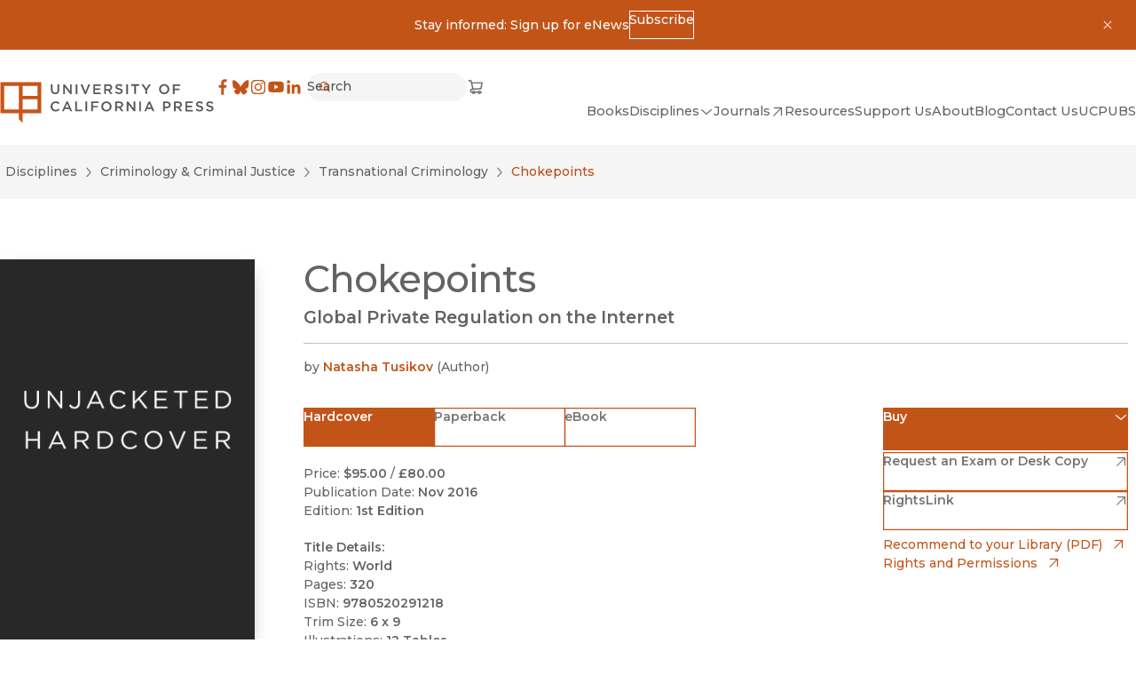

--- FILE ---
content_type: text/x-component
request_url: https://www.ucpress.edu/flyer/books/chokepoints/hardcover?_rsc=17r0y
body_size: 1653
content:
0:["pyjMHrZHXiKmoeYpyCRi3",[["children",["lang","en","d"],"children","flyer",["flyer",{"children":[["uriSegments","books/chokepoints/hardcover","oc"],{"children":["__PAGE__",{}]}]},"$undefined","$undefined",true],["flyer",{"children":null},[[[["$","link","0",{"rel":"stylesheet","href":"/_next/static/css/b3ceecd1c2b722f4.css","precedence":"next","crossOrigin":"$undefined"}],["$","link","1",{"rel":"stylesheet","href":"/_next/static/css/a4daba70e9c32d7d.css","precedence":"next","crossOrigin":"$undefined"}]],"$L1"],null],["$L2",[["$","link","0",{"rel":"stylesheet","href":"/_next/static/css/4137d26675455e6d.css","precedence":"next","crossOrigin":"$undefined"}]],[]]],["$L3",null]]]]
4:I[98087,["8606","static/chunks/8606-a3a9898d8aebf352.js","1490","static/chunks/app/%5Blang%5D/flyer/layout-b6db2a66f82deb36.js"],"GoogleTagManager"]
5:I[4707,[],""]
7:I[93884,["2972","static/chunks/2972-cf037e24685b7188.js","12","static/chunks/12-441635ca8aaa2784.js","9668","static/chunks/app/%5Blang%5D/flyer/error-fa78a25c45285e14.js"],"default"]
8:I[36423,[],""]
6:["lang","en","d"]
1:["$","html",null,{"lang":"en","dir":"auto","className":"no-js __variable_1f4d6c __variable_000550 layout_html__2mNEi","children":[["$","head",null,{"children":[["$","$L4",null,{"gtmId":"GTM-TWP2FC7"}],""]}],["$","body",null,{"children":[["$","noscript",null,{"children":["$","iframe",null,{"title":"Google Tag Manager, no script","src":"https://www.googletagmanager.com/ns.html?id=GTM-TWP2FC7","height":"0","width":"0","style":{"display":"none","visibility":"hidden"}}]}],["$","main",null,{"className":"undefined w-screen h-screen","children":["$","div",null,{"className":"layout_wrapper__YrYsy","children":["$","$L5",null,{"parallelRouterKey":"children","segmentPath":["children","$6","children","flyer","children"],"error":"$7","errorStyles":[["$","link","0",{"rel":"stylesheet","href":"/_next/static/css/4137d26675455e6d.css","precedence":"next","crossOrigin":"$undefined"}]],"errorScripts":[],"template":["$","$L8",null,{}],"templateStyles":"$undefined","templateScripts":"$undefined","notFound":"$L9","notFoundStyles":[["$","link","0",{"rel":"stylesheet","href":"/_next/static/css/4137d26675455e6d.css","precedence":"next","crossOrigin":"$undefined"}]]}]}]}]]}]]}]
2:["$","div",null,{"className":"LoadingBlock_container__ciWoF","children":[["$","span",null,{"className":"LoadingBlock_loader__vp1D_"}],["$","span",null,{"className":"sr-only","children":"Loading"}]]}]
3:[["$","meta","0",{"name":"viewport","content":"width=device-width, initial-scale=1"}],["$","meta","1",{"charSet":"utf-8"}],["$","title","2",{"children":"Chokepoints by Natasha Tusikov - Hardcover"}],["$","meta","3",{"property":"og:title","content":"Chokepoints by Natasha Tusikov - Hardcover"}],["$","meta","4",{"property":"og:url","content":"https://www.ucpress.edu/books/chokepoints/hardcover"}],["$","meta","5",{"property":"og:image","content":"https://webfiles.ucpress.edu/coverimage/isbn13/9780520291225.jpg"}],["$","meta","6",{"name":"twitter:card","content":"summary_large_image"}],["$","meta","7",{"name":"twitter:title","content":"Chokepoints by Natasha Tusikov - Hardcover"}],["$","meta","8",{"name":"twitter:image","content":"https://webfiles.ucpress.edu/coverimage/isbn13/9780520291225.jpg"}],["$","meta","9",{"name":"next-size-adjust"}]]
9:["$","section",null,{"id":"$undefined","className":"Container_container__serlb Container_container--width-base__4oLTz a-bg-light","aria-label":"$undefined","children":["$","div",null,{"className":"Container_inner__h1tQo","children":[["$","h1",null,{"className":"t-3xl","children":"Page Not Found"}],["$","p",null,{"className":"pt-sm","children":"Sorry, the page you were looking for could not be found."}]]}]}]


--- FILE ---
content_type: text/x-component
request_url: https://www.ucpress.edu/about?_rsc=17r0y
body_size: 15720
content:
3:I[4707,[],""]
6:I[36423,[],""]
4:["lang","en","d"]
5:["uriSegments","about","oc"]
0:["pyjMHrZHXiKmoeYpyCRi3",[[["",{"children":[["lang","en","d"],{"children":["(frontend)",{"children":["static",{"children":[["uriSegments","about","oc"],{"children":["__PAGE__",{}]}]}]},"$undefined","$undefined",true]}]}],["",{"children":[["lang","en","d"],{"children":["(frontend)",{"children":["static",{"children":[["uriSegments","about","oc"],{"children":["__PAGE__",{},[["$L1","$L2",[["$","link","0",{"rel":"stylesheet","href":"/_next/static/css/d26cfd1c0122b5e6.css","precedence":"next","crossOrigin":"$undefined"}],["$","link","1",{"rel":"stylesheet","href":"/_next/static/css/bd159e411812b371.css","precedence":"next","crossOrigin":"$undefined"}],["$","link","2",{"rel":"stylesheet","href":"/_next/static/css/e779ab8d57497496.css","precedence":"next","crossOrigin":"$undefined"}],["$","link","3",{"rel":"stylesheet","href":"/_next/static/css/70363724b3929a5a.css","precedence":"next","crossOrigin":"$undefined"}],["$","link","4",{"rel":"stylesheet","href":"/_next/static/css/0e08852c6f8d5e76.css","precedence":"next","crossOrigin":"$undefined"}]]],null],null]},[null,["$","$L3",null,{"parallelRouterKey":"children","segmentPath":["children","$4","children","(frontend)","children","static","children","$5","children"],"error":"$undefined","errorStyles":"$undefined","errorScripts":"$undefined","template":["$","$L6",null,{}],"templateStyles":"$undefined","templateScripts":"$undefined","notFound":"$undefined","notFoundStyles":"$undefined"}]],null]},[null,["$","$L3",null,{"parallelRouterKey":"children","segmentPath":["children","$4","children","(frontend)","children","static","children"],"error":"$undefined","errorStyles":"$undefined","errorScripts":"$undefined","template":["$","$L6",null,{}],"templateStyles":"$undefined","templateScripts":"$undefined","notFound":"$undefined","notFoundStyles":"$undefined"}]],null]},[[[["$","link","0",{"rel":"stylesheet","href":"/_next/static/css/4137d26675455e6d.css","precedence":"next","crossOrigin":"$undefined"}],["$","link","1",{"rel":"stylesheet","href":"/_next/static/css/a0baf3d970673851.css","precedence":"next","crossOrigin":"$undefined"}],["$","link","2",{"rel":"stylesheet","href":"/_next/static/css/030a9d0cb98909ff.css","precedence":"next","crossOrigin":"$undefined"}],["$","link","3",{"rel":"stylesheet","href":"/_next/static/css/a4daba70e9c32d7d.css","precedence":"next","crossOrigin":"$undefined"}]],"$L7"],null],["$L8",[],[]]]},[null,["$","$L3",null,{"parallelRouterKey":"children","segmentPath":["children","$4","children"],"error":"$undefined","errorStyles":"$undefined","errorScripts":"$undefined","template":["$","$L6",null,{}],"templateStyles":"$undefined","templateScripts":"$undefined","notFound":"$undefined","notFoundStyles":"$undefined"}]],null]},[null,["$","$L3",null,{"parallelRouterKey":"children","segmentPath":["children"],"error":"$undefined","errorStyles":"$undefined","errorScripts":"$undefined","template":["$","$L6",null,{}],"templateStyles":"$undefined","templateScripts":"$undefined","notFound":[["$","title",null,{"children":"404: This page could not be found."}],["$","div",null,{"style":{"fontFamily":"system-ui,\"Segoe UI\",Roboto,Helvetica,Arial,sans-serif,\"Apple Color Emoji\",\"Segoe UI Emoji\"","height":"100vh","textAlign":"center","display":"flex","flexDirection":"column","alignItems":"center","justifyContent":"center"},"children":["$","div",null,{"children":[["$","style",null,{"dangerouslySetInnerHTML":{"__html":"body{color:#000;background:#fff;margin:0}.next-error-h1{border-right:1px solid rgba(0,0,0,.3)}@media (prefers-color-scheme:dark){body{color:#fff;background:#000}.next-error-h1{border-right:1px solid rgba(255,255,255,.3)}}"}}],["$","h1",null,{"className":"next-error-h1","style":{"display":"inline-block","margin":"0 20px 0 0","padding":"0 23px 0 0","fontSize":24,"fontWeight":500,"verticalAlign":"top","lineHeight":"49px"},"children":"404"}],["$","div",null,{"style":{"display":"inline-block"},"children":["$","h2",null,{"style":{"fontSize":14,"fontWeight":400,"lineHeight":"49px","margin":0},"children":"This page could not be found."}]}]]}]}]],"notFoundStyles":[]}]],null],["$L9",null]]]]
a:I[98087,["2972","static/chunks/2972-cf037e24685b7188.js","12","static/chunks/12-441635ca8aaa2784.js","3144","static/chunks/3144-4c606c49359b8407.js","8606","static/chunks/8606-a3a9898d8aebf352.js","8629","static/chunks/8629-bea303202f0ba8a5.js","9603","static/chunks/9603-dcba721d09c4fa86.js","3362","static/chunks/app/%5Blang%5D/(frontend)/layout-57c3bc0d20b63903.js"],"GoogleTagManager"]
b:I[9943,["2972","static/chunks/2972-cf037e24685b7188.js","12","static/chunks/12-441635ca8aaa2784.js","3144","static/chunks/3144-4c606c49359b8407.js","8606","static/chunks/8606-a3a9898d8aebf352.js","8629","static/chunks/8629-bea303202f0ba8a5.js","9603","static/chunks/9603-dcba721d09c4fa86.js","3362","static/chunks/app/%5Blang%5D/(frontend)/layout-57c3bc0d20b63903.js"],"default"]
e:I[3691,["2972","static/chunks/2972-cf037e24685b7188.js","12","static/chunks/12-441635ca8aaa2784.js","2067","static/chunks/app/%5Blang%5D/(frontend)/error-7b77f82649cc96f0.js"],"default"]
7:["$","html",null,{"lang":"en","dir":"auto","className":"no-js __variable_b910e6 __variable_a6ed1b","children":[["$","head",null,{"children":[["$","$La",null,{"gtmId":"GTM-TWP2FC7"}],""]}],["$","body",null,{"children":[["$","noscript",null,{"children":["$","iframe",null,{"title":"Google Tag Manager, no script","src":"https://www.googletagmanager.com/ns.html?id=GTM-TWP2FC7","height":"0","width":"0","style":{"display":"none","visibility":"hidden"}}]}],["$","$Lb",null,{}],["$","a",null,{"href":"#MainContent","className":"SkipToLink_skipToLink__AW79S m-button m-button--primary","children":"Skip to main content"}],"$Lc","$Ld",["$","main",null,{"id":"MainContent","tabIndex":-1,"className":"flex flex-col a-bg-light","children":["$","$L3",null,{"parallelRouterKey":"children","segmentPath":["children","$4","children","(frontend)","children"],"error":"$e","errorStyles":[],"errorScripts":[],"template":["$","$L6",null,{}],"templateStyles":"$undefined","templateScripts":"$undefined","notFound":"$Lf","notFoundStyles":[]}]}],"$L10"]}]]}]
8:["$","div",null,{"className":"LoadingBlock_container__ciWoF","children":[["$","span",null,{"className":"LoadingBlock_loader__vp1D_"}],["$","span",null,{"className":"sr-only","children":"Loading"}]]}]
11:I[16380,["2972","static/chunks/2972-cf037e24685b7188.js","12","static/chunks/12-441635ca8aaa2784.js","3144","static/chunks/3144-4c606c49359b8407.js","8606","static/chunks/8606-a3a9898d8aebf352.js","8629","static/chunks/8629-bea303202f0ba8a5.js","9603","static/chunks/9603-dcba721d09c4fa86.js","3362","static/chunks/app/%5Blang%5D/(frontend)/layout-57c3bc0d20b63903.js"],"default"]
12:I[72972,["2972","static/chunks/2972-cf037e24685b7188.js","12","static/chunks/12-441635ca8aaa2784.js","3144","static/chunks/3144-4c606c49359b8407.js","5878","static/chunks/5878-4bbcefb6af328f10.js","4848","static/chunks/4848-81650ab1223f9168.js","8629","static/chunks/8629-bea303202f0ba8a5.js","9603","static/chunks/9603-dcba721d09c4fa86.js","6920","static/chunks/6920-a79ea67fe8f3d3c3.js","3937","static/chunks/3937-1cdb3102160f640a.js","2207","static/chunks/2207-4b1c36ca6676ba17.js","4209","static/chunks/app/%5Blang%5D/(frontend)/static/%5B%5B...uriSegments%5D%5D/page-6859cf2c0b3f0f42.js"],""]
15:"$Sreact.suspense"
16:I[67616,["2972","static/chunks/2972-cf037e24685b7188.js","12","static/chunks/12-441635ca8aaa2784.js","3144","static/chunks/3144-4c606c49359b8407.js","5878","static/chunks/5878-4bbcefb6af328f10.js","4848","static/chunks/4848-81650ab1223f9168.js","8629","static/chunks/8629-bea303202f0ba8a5.js","9603","static/chunks/9603-dcba721d09c4fa86.js","6920","static/chunks/6920-a79ea67fe8f3d3c3.js","3937","static/chunks/3937-1cdb3102160f640a.js","2207","static/chunks/2207-4b1c36ca6676ba17.js","4209","static/chunks/app/%5Blang%5D/(frontend)/static/%5B%5B...uriSegments%5D%5D/page-6859cf2c0b3f0f42.js"],"default"]
18:I[66310,["2972","static/chunks/2972-cf037e24685b7188.js","12","static/chunks/12-441635ca8aaa2784.js","3144","static/chunks/3144-4c606c49359b8407.js","5878","static/chunks/5878-4bbcefb6af328f10.js","4848","static/chunks/4848-81650ab1223f9168.js","8629","static/chunks/8629-bea303202f0ba8a5.js","9603","static/chunks/9603-dcba721d09c4fa86.js","6920","static/chunks/6920-a79ea67fe8f3d3c3.js","3937","static/chunks/3937-1cdb3102160f640a.js","2207","static/chunks/2207-4b1c36ca6676ba17.js","4209","static/chunks/app/%5Blang%5D/(frontend)/static/%5B%5B...uriSegments%5D%5D/page-6859cf2c0b3f0f42.js"],"default"]
19:I[62963,["2972","static/chunks/2972-cf037e24685b7188.js","12","static/chunks/12-441635ca8aaa2784.js","3144","static/chunks/3144-4c606c49359b8407.js","5878","static/chunks/5878-4bbcefb6af328f10.js","4848","static/chunks/4848-81650ab1223f9168.js","8629","static/chunks/8629-bea303202f0ba8a5.js","9603","static/chunks/9603-dcba721d09c4fa86.js","6920","static/chunks/6920-a79ea67fe8f3d3c3.js","3937","static/chunks/3937-1cdb3102160f640a.js","2207","static/chunks/2207-4b1c36ca6676ba17.js","4209","static/chunks/app/%5Blang%5D/(frontend)/static/%5B%5B...uriSegments%5D%5D/page-6859cf2c0b3f0f42.js"],"default"]
1a:I[51283,["2972","static/chunks/2972-cf037e24685b7188.js","12","static/chunks/12-441635ca8aaa2784.js","3144","static/chunks/3144-4c606c49359b8407.js","8606","static/chunks/8606-a3a9898d8aebf352.js","8629","static/chunks/8629-bea303202f0ba8a5.js","9603","static/chunks/9603-dcba721d09c4fa86.js","3362","static/chunks/app/%5Blang%5D/(frontend)/layout-57c3bc0d20b63903.js"],"default"]
1b:I[50055,["2972","static/chunks/2972-cf037e24685b7188.js","12","static/chunks/12-441635ca8aaa2784.js","3144","static/chunks/3144-4c606c49359b8407.js","8606","static/chunks/8606-a3a9898d8aebf352.js","8629","static/chunks/8629-bea303202f0ba8a5.js","9603","static/chunks/9603-dcba721d09c4fa86.js","3362","static/chunks/app/%5Blang%5D/(frontend)/layout-57c3bc0d20b63903.js"],"default"]
1c:I[84196,["2972","static/chunks/2972-cf037e24685b7188.js","12","static/chunks/12-441635ca8aaa2784.js","3144","static/chunks/3144-4c606c49359b8407.js","8606","static/chunks/8606-a3a9898d8aebf352.js","8629","static/chunks/8629-bea303202f0ba8a5.js","9603","static/chunks/9603-dcba721d09c4fa86.js","3362","static/chunks/app/%5Blang%5D/(frontend)/layout-57c3bc0d20b63903.js"],"default"]
f:["$","section",null,{"id":"$undefined","className":"Container_container__serlb Container_container--width-base__4oLTz a-bg-light","aria-label":"$undefined","children":["$","div",null,{"className":"Container_inner__h1tQo","children":[["$","h1",null,{"className":"t-3xl","children":"Page Not Found"}],["$","p",null,{"className":"pt-sm","children":"Sorry, the page you were looking for could not be found."}]]}]}]
c:["$","$L11",null,{"className":"a-bg-orange py-3 px-4","closeLabel":"Dismiss","children":["$","div",null,{"className":"flex items-center justify-center flex-wrap gap-x-colSm gap-y-2 max-w-max m-auto","children":[["$","div",null,{"dangerouslySetInnerHTML":{"__html":"<p>Stay informed: Sign up for eNews</p>"}}],["$","a",null,{"href":"https://ucpress.us1.list-manage.com/subscribe?u=00b4d5deed816ba6f14fa2287&id=98a0b87ef6","className":"m-button m-button--reversed m-button--xs","download":"$undefined","aria-disabled":"$undefined","children":[["$undefined",["$","span",null,{"children":"Subscribe"}],"$undefined"],"$undefined"]}]]}]}]
13:Tc10,M84.7 4.3h2.9v9.3c0 3 1.6 4.7 4.1 4.7 2.5 0 4.1-1.5 4.1-4.5V4.4h2.9v9.3c0 4.9-2.8 7.3-7 7.3s-7-2.5-7-7.2V4.3ZM105 4.3h2.7l8.8 11.3V4.3h2.8v16.4h-2.4l-9-11.6v11.6h-2.8V4.3h-.1ZM125.9 4.3h2.9v16.4h-2.9V4.3ZM137.3 4.3l4.9 12.6 4.9-12.6h3.1l-6.8 16.5h-2.6L134 4.3h3.3ZM155.4 4.3h12.1v2.6h-9.3v4.3h8.2v2.6h-8.2v4.4h9.4v2.6h-12.2V4.3ZM173.4 4.3h7.3c2.1 0 3.7.6 4.7 1.6.9.9 1.4 2.1 1.4 3.5 0 2.7-1.6 4.3-3.9 5l4.4 6.2h-3.4l-4-5.7h-3.6v5.7h-2.9V4.2v.1Zm7.1 8.1c2.1 0 3.4-1.1 3.4-2.7 0-1.8-1.3-2.8-3.4-2.8h-4.2v5.5h4.2ZM191.5 18.2l1.7-2.1c1.6 1.4 3.2 2.1 5.2 2.1s2.9-.8 2.9-2.1c0-1.2-.7-1.8-3.7-2.5-3.5-.8-5.4-1.9-5.4-4.9 0-2.9 2.3-4.8 5.6-4.8s4.3.7 5.9 2.1l-1.5 2.2c-1.5-1.1-2.9-1.7-4.4-1.7-1.5 0-2.7.9-2.7 1.9 0 1.3.7 1.9 3.9 2.6 3.5.8 5.2 2.1 5.2 4.8 0 3.1-2.4 4.9-5.8 4.9s-4.9-.9-6.8-2.6l-.1.1ZM210.1 4.3h2.9v16.4h-2.9V4.3ZM223.6 6.9h-5.2V4.2h13.3v2.7h-5.2v13.7h-2.9V6.9ZM241.9 14.2l-6.5-9.9h3.4l4.6 7.2 4.6-7.2h3.3l-6.5 9.8v6.5h-2.9v-6.5.1ZM264.8 12.5c0-4.7 3.6-8.5 8.6-8.5s8.5 3.8 8.5 8.4c0 4.7-3.6 8.5-8.6 8.5s-8.5-3.8-8.5-8.4Zm14.1 0c0-3.2-2.3-5.8-5.6-5.8s-5.5 2.6-5.5 5.8c0 3.2 2.3 5.8 5.6 5.8s5.5-2.6 5.5-5.8ZM287.7 4.3h12.2v2.6h-9.3v4.5h8.3V14h-8.3v6.7h-2.9V4.3ZM84.2 41.5c0-4.7 3.5-8.5 8.4-8.5s4.9 1.1 6.4 2.5l-1.8 2.1c-1.3-1.2-2.7-2-4.6-2-3.1 0-5.4 2.5-5.4 5.8 0 3.2 2.3 5.8 5.4 5.8 3.1 0 3.3-.8 4.7-2.1l1.8 1.9c-1.7 1.8-3.6 2.9-6.6 2.9-4.8 0-8.3-3.7-8.3-8.4ZM110.3 33.2h2.7l7.2 16.5h-3l-1.7-4h-7.7l-1.7 4h-2.9l7.2-16.5h-.1Zm4.1 9.9-2.8-6.5-2.8 6.5h5.6ZM125.3 33.3h2.9V47h8.6v2.6h-11.5V33.2v.1ZM142.3 33.3h2.9v16.4h-2.9V33.3ZM151.8 33.3H164v2.6h-9.3v4.5h8.3V43h-8.3v6.7h-2.9V33.3ZM168.6 41.5c0-4.7 3.6-8.5 8.6-8.5s8.5 3.8 8.5 8.4c0 4.7-3.6 8.5-8.6 8.5s-8.5-3.8-8.5-8.4Zm14.1 0c0-3.2-2.3-5.8-5.6-5.8s-5.5 2.6-5.5 5.8c0 3.2 2.3 5.8 5.6 5.8s5.5-2.6 5.5-5.8ZM191.6 33.3h7.3c2.1 0 3.7.6 4.7 1.6.9.9 1.4 2.1 1.4 3.5 0 2.7-1.6 4.3-3.9 5l4.4 6.2h-3.4l-4-5.7h-3.6v5.7h-2.9V33.2v.1Zm7.1 8.1c2.1 0 3.4-1.1 3.4-2.7 0-1.8-1.3-2.8-3.4-2.8h-4.2v5.5h4.2ZM210.8 33.3h2.7l8.8 11.3V33.3h2.8v16.4h-2.4l-9-11.6v11.6h-2.8V33.3h-.1ZM231.8 33.3h2.9v16.4h-2.9V33.3ZM247.2 33.2h2.7l7.2 16.5h-3l-1.7-4h-7.7l-1.7 4h-2.9l7.2-16.5h-.1Zm4.1 9.9-2.8-6.5-2.8 6.5h5.6ZM271.5 33.3h6.5c3.8 0 6.2 2.2 6.2 5.5 0 3.7-2.9 5.6-6.5 5.6h-3.2v5.3h-2.9V33.3h-.1Zm6.2 8.5c2.2 0 3.5-1.2 3.5-2.9 0-2-1.4-3-3.5-3h-3.3v5.9h3.3ZM289.5 33.3h7.3c2.1 0 3.7.6 4.7 1.6.9.9 1.4 2.1 1.4 3.5 0 2.7-1.6 4.3-3.9 5l4.4 6.2H300l-4-5.7h-3.6v5.7h-2.9V33.2v.1Zm7.1 8.1c2.1 0 3.4-1.1 3.4-2.7 0-1.8-1.3-2.8-3.4-2.8h-4.2v5.5h4.2ZM308.7 33.3h12.1v2.6h-9.3v4.3h8.2v2.6h-8.2v4.4h9.4v2.6h-12.2V33.3ZM325.6 47.3l1.7-2.1c1.6 1.4 3.2 2.1 5.2 2.1s2.9-.8 2.9-2.1c0-1.2-.7-1.8-3.7-2.5-3.5-.8-5.4-1.9-5.4-4.9 0-2.9 2.3-4.8 5.6-4.8s4.3.7 5.9 2.1l-1.5 2.2c-1.5-1.1-2.9-1.7-4.4-1.7-1.5 0-2.7.9-2.7 1.9 0 1.3.7 1.9 3.9 2.6 3.5.8 5.2 2.1 5.2 4.8 0 3.1-2.4 4.9-5.8 4.9s-4.9-.9-6.8-2.6l-.1.1ZM342.7 47.3l1.7-2.1c1.6 1.4 3.2 2.1 5.2 2.1s2.9-.8 2.9-2.1c0-1.2-.7-1.8-3.7-2.5-3.5-.8-5.4-1.9-5.4-4.9 0-2.9 2.3-4.8 5.6-4.8s4.3.7 5.9 2.1l-1.5 2.2c-1.5-1.1-2.9-1.7-4.4-1.7-1.5 0-2.7.9-2.7 1.9 0 1.3.7 1.9 3.9 2.6 3.5.8 5.2 2.1 5.2 4.8 0 3.1-2.4 4.9-5.8 4.9s-4.9-.9-6.8-2.6l-.1.1Z14:T527,M28.922 10.64a9.543 9.543 0 0 0-.605-3.156 6.647 6.647 0 0 0-3.802-3.802 9.54 9.54 0 0 0-3.155-.604C19.973 3.015 19.53 3 16 3c-3.53 0-3.973.015-5.36.078a9.54 9.54 0 0 0-3.156.605 6.647 6.647 0 0 0-3.802 3.802 9.542 9.542 0 0 0-.604 3.155C3.015 12.027 3 12.47 3 16c0 3.53.015 3.973.078 5.36a9.543 9.543 0 0 0 .605 3.156 6.647 6.647 0 0 0 3.802 3.802 9.543 9.543 0 0 0 3.155.604c1.387.063 1.83.078 5.36.078 3.53 0 3.973-.015 5.36-.078a9.543 9.543 0 0 0 3.156-.605 6.647 6.647 0 0 0 3.802-3.802 9.54 9.54 0 0 0 .604-3.155c.063-1.387.078-1.83.078-5.36 0-3.53-.015-3.973-.078-5.36m-2.34 10.613a7.19 7.19 0 0 1-.448 2.414 4.305 4.305 0 0 1-2.467 2.467 7.2 7.2 0 0 1-2.414.448c-1.37.062-1.782.075-5.253.075s-3.883-.013-5.253-.075a7.2 7.2 0 0 1-2.414-.448 4.305 4.305 0 0 1-2.467-2.467 7.191 7.191 0 0 1-.448-2.414c-.062-1.37-.076-1.782-.076-5.253s.014-3.882.076-5.253a7.19 7.19 0 0 1 .448-2.414 4.305 4.305 0 0 1 2.467-2.467 7.191 7.191 0 0 1 2.414-.448c1.37-.062 1.782-.076 5.253-.076s3.882.014 5.253.076c.825.01 1.641.161 2.414.448a4.305 4.305 0 0 1 2.467 2.467 7.19 7.19 0 0 1 .448 2.414c.062 1.37.076 1.782.076 5.253s-.014 3.882-.076 5.253M9.324 16a6.676 6.676 0 1 1 13.352 0 6.676 6.676 0 0 1-13.352 0ZM16 20.333a4.333 4.333 0 1 1 0-8.666 4.333 4.333 0 0 1 0 8.666m6.94-9.712a1.56 1.56 0 1 0 0-3.12 1.56 1.56 0 0 0 0 3.1217:T512,M1.25 3C1.25 2.65482 1.52982 2.375 1.875 2.375H4.375C4.66179 2.375 4.91178 2.57019 4.98134 2.84842L5.48799 4.875H18.2516L16.7801 12.9683L6.26967 13.625H6.25016C4.96915 13.625 4.53126 14.343 4.53125 14.875C4.53124 15.3302 4.85187 15.9217 5.74715 16.0829C6.01606 15.3767 6.69944 14.875 7.5 14.875C8.31639 14.875 9.01091 15.3968 9.26831 16.125H12.6067C12.8641 15.3968 13.5586 14.875 14.375 14.875C15.1914 14.875 15.8859 15.3968 16.1433 16.125H16.8777C17.2229 16.125 17.5027 16.4048 17.5027 16.75C17.5027 17.0952 17.2229 17.375 16.8777 17.375H16.1433C15.8859 18.1032 15.1914 18.625 14.375 18.625C13.5586 18.625 12.8641 18.1032 12.6067 17.375H9.26831C9.01091 18.1032 8.31639 18.625 7.5 18.625C6.67112 18.625 5.96787 18.0872 5.72019 17.3414C4.19278 17.1424 3.28123 16.0841 3.28125 14.875C3.28127 13.5749 4.3352 12.4492 6.07539 12.3785L3.88701 3.625H1.875C1.52982 3.625 1.25 3.34518 1.25 3ZM7.34557 12.3053L5.80049 6.125H16.7538L15.7253 11.7817L7.34557 12.3053ZM8.125 16.75C8.125 17.0952 7.84518 17.375 7.5 17.375C7.15482 17.375 6.875 17.0952 6.875 16.75C6.875 16.4048 7.15482 16.125 7.5 16.125C7.84518 16.125 8.125 16.4048 8.125 16.75ZM15 16.75C15 17.0952 14.7202 17.375 14.375 17.375C14.0298 17.375 13.75 17.0952 13.75 16.75C13.75 16.4048 14.0298 16.125 14.375 16.125C14.7202 16.125 15 16.4048 15 16.75Z1e:[]
1d:{"__typename":"headerNavigation_Node","id":"725","title":"Books","children":"$1e","uri":"/books","typeLabel":"Custom URL","newWindow":"","level":1}
22:[]
21:{"__typename":"headerNavigation_Node","id":"727","title":"All Disciplines","uri":"/disciplines","typeLabel":"Custom URL","newWindow":"","level":2,"children":"$22"}
20:["$21"]
1f:{"__typename":"headerNavigation_Node","id":"726","title":"Disciplines","children":"$20","uri":"","typeLabel":"Passive","newWindow":"","level":1}
24:[]
23:{"__typename":"headerNavigation_Node","id":"21","title":"Journals","children":"$24","uri":"https://online.ucpress.edu/journals","typeLabel":"Custom URL","newWindow":"1","level":1}
26:[]
25:{"__typename":"headerNavigation_Node","id":"1872","title":"Resources","children":"$26","uri":"resources","typeLabel":"Entry","newWindow":"","level":1}
28:[]
27:{"__typename":"headerNavigation_Node","id":"150","title":"Support Us","children":"$28","uri":"support-us","typeLabel":"Entry","newWindow":"","level":1}
2a:[]
29:{"__typename":"headerNavigation_Node","id":"146","title":"About","children":"$2a","uri":"about","typeLabel":"Entry","newWindow":"","level":1}
2c:[]
2b:{"__typename":"headerNavigation_Node","id":"57","title":"Blog","children":"$2c","uri":"/blog","typeLabel":"Custom URL","newWindow":"","level":1}
2e:[]
2d:{"__typename":"headerNavigation_Node","id":"153","title":"Contact Us","children":"$2e","uri":"contact","typeLabel":"Entry","newWindow":"","level":1}
30:[]
2f:{"__typename":"headerNavigation_Node","id":"1150379","title":"UCPUBS","children":"$30","uri":"uc-publishing-services","typeLabel":"Entry","newWindow":"","level":1}
d:["$","header",null,{"className":"a-bg-light Header_header__ZWjAT","children":["$","div",null,{"className":"Header_header__inner__Kn9MD","children":[["$","$L12",null,{"href":"/","className":"inline-block","aria-current":"$undefined","scroll":"$undefined","children":[[["$","svg",null,{"width":"356","height":"70","viewBox":"0 0 356 70","xmlns":"http://www.w3.org/2000/svg","role":"presentation","className":"UCPressLogoLink_logo__YvEWw","children":[["$","path",null,{"fill":"#58595B","d":"$13"}],["$","path",null,{"fill":"#C8541A","d":"M.7.8v51.9h30.8v10.4l6.2 6.1V52.7h30.8V.8H.7Zm30.8 45.7H6.9V6.9h24.6v39.6Zm30.8 0H37.7V29.4h24.6v17.1Zm0-22.5H37.7V6.9h24.6V24Z"}]]}],["$","span",null,{"className":"sr-only","children":"University of California Press"}]]," "]}],["$","div",null,{"className":"Header_header__right__cUuHJ","children":[["$","div",null,{"className":"Header_header__navTop__SMrzN","children":[["$","nav",null,{"aria-label":"Social","children":["$","ul",null,{"className":"SocialLinksList_socialLinks__LvOVe","children":[["$","li","Facebook",{"children":["$","a",null,{"href":"https://www.facebook.com/ucpress","className":"SocialLinksList_link__cGlAb","download":"$undefined","target":"_blank","rel":"noreferrer","children":[[["$","svg",null,{"width":20,"height":20,"viewBox":"0 0 32 32","xmlns":"http://www.w3.org/2000/svg","role":"presentation","children":["$","path",null,{"d":"M18.164 30V17.228h4.287l.642-4.978h-4.929V9.074c0-1.441.4-2.424 2.467-2.424h2.636V2.195A35.264 35.264 0 0 0 19.427 2c-3.8 0-6.402 2.32-6.402 6.58v3.67H8.727v4.978h4.298V30h5.14"}]}],["$","span",null,{"className":"sr-only","children":"Facebook"}]],["$","span",null,{"className":"sr-only","children":"(opens in new window)"}]]}]}],["$","li","Bluesky",{"children":["$","a",null,{"href":"https://bsky.app/profile/ucpress.bsky.social","className":"SocialLinksList_link__cGlAb","download":"$undefined","target":"_blank","rel":"noreferrer","children":[[["$","svg",null,{"width":20,"height":20,"viewBox":"0 0 32 32","xmlns":"http://www.w3.org/2000/svg","role":"presentation","children":["$","path",null,{"d":"M24.6 5.25c-3.386 2.542-7.028 7.695-8.365 10.46-1.337-2.765-4.978-7.918-8.364-10.46-2.442-1.834-6.4-3.253-6.4 1.262 0 .902.517 7.576.82 8.66 1.054 3.766 4.895 4.727 8.311 4.145-5.972 1.017-7.49 4.383-4.21 7.75 6.231 6.394 8.956-1.604 9.655-3.654.127-.375.187-.551.188-.402.001-.15.061.027.19.402.697 2.05 3.422 10.048 9.654 3.654 3.28-3.367 1.761-6.734-4.21-7.75 3.416.582 7.257-.38 8.31-4.146.304-1.083.821-7.757.821-8.659 0-4.515-3.958-3.096-6.4-1.262Z"}]}],["$","span",null,{"className":"sr-only","children":"Bluesky"}]],["$","span",null,{"className":"sr-only","children":"(opens in new window)"}]]}]}],["$","li","Instagram",{"children":["$","a",null,{"href":"https://www.instagram.com/uc_press/","className":"SocialLinksList_link__cGlAb","download":"$undefined","target":"_blank","rel":"noreferrer","children":[[["$","svg",null,{"width":20,"height":20,"viewBox":"0 0 32 32","xmlns":"http://www.w3.org/2000/svg","role":"presentation","children":["$","path",null,{"fillRule":"evenodd","d":"$14","clipRule":"evenodd"}]}],["$","span",null,{"className":"sr-only","children":"Instagram"}]],["$","span",null,{"className":"sr-only","children":"(opens in new window)"}]]}]}],["$","li","YouTube",{"children":["$","a",null,{"href":"https://www.youtube.com/channel/UCX5V8BHO32jgshduh7nbR8Q","className":"SocialLinksList_link__cGlAb","download":"$undefined","target":"_blank","rel":"noreferrer","children":[[["$","svg",null,{"width":20,"height":20,"viewBox":"0 0 32 32","xmlns":"http://www.w3.org/2000/svg","role":"presentation","children":["$","path",null,{"d":"M29.417 9.06a3.51 3.51 0 0 0-2.486-2.475C24.747 6 15.994 6 15.994 6S7.24 6 5.06 6.585A3.504 3.504 0 0 0 2.585 9.06C2 11.242 2 15.796 2 15.796s0 4.555.585 6.737a3.503 3.503 0 0 0 2.475 2.475c2.182.576 10.934.576 10.934.576s8.755 0 10.937-.585a3.508 3.508 0 0 0 2.486-2.466C30 20.351 30 15.796 30 15.796s-.012-4.554-.583-6.736M13.195 19.994V11.6l7.273 4.198-7.273 4.197"}]}],["$","span",null,{"className":"sr-only","children":"YouTube"}]],["$","span",null,{"className":"sr-only","children":"(opens in new window)"}]]}]}],["$","li","LinkedIn",{"children":["$","a",null,{"href":"https://www.linkedin.com/company/university-of-california-press","className":"SocialLinksList_link__cGlAb","download":"$undefined","target":"_blank","rel":"noreferrer","children":[[["$","svg",null,{"width":20,"height":20,"viewBox":"0 0 32 32","xmlns":"http://www.w3.org/2000/svg","role":"presentation","children":["$","path",null,{"fillRule":"evenodd","d":"M6.528 3.64a2.934 2.934 0 1 0 0 5.869 2.934 2.934 0 0 0 0-5.87m-2.534 8.095H9.06V28.02H3.994V11.735Zm13.161 2.225a5.32 5.32 0 0 1 4.79-2.63c5.123 0 6.069 3.372 6.069 7.759v8.93h-5.057v-7.918c0-1.89-.037-4.318-2.63-4.318-2.635 0-3.037 2.056-3.037 4.18v8.057h-5.056V11.735h4.853v2.225h.068","clipRule":"evenodd"}]}],["$","span",null,{"className":"sr-only","children":"LinkedIn"}]],["$","span",null,{"className":"sr-only","children":"(opens in new window)"}]]}]}]]}]}],["$","$15",null,{"children":["$","$L16",null,{"className":"Header_header__search__jQasM","pathname":"search","children":[["$","div",null,{"className":"$undefined","children":[["$","label",null,{"htmlFor":":S2:","className":"sr-only","children":["Search","$undefined"]}],["$","div",null,{"className":"m-input-wrapper m-input-wrapper--xs m-input-wrapper--rounded","children":[["$","svg",null,{"width":16,"height":16,"viewBox":"0 0 16 16","xmlns":"http://www.w3.org/2000/svg","role":"presentation","stroke":"currentColor","strokeWidth":0.25,"className":"m-input-wrapper__preIcon","children":["$","path",null,{"fillRule":"evenodd","d":"M7 3a4 4 0 1 0 0 8 4 4 0 0 0 0-8M2 7a5 5 0 1 1 8.871 3.165L13.707 13l-.707.707-2.836-2.835A5 5 0 0 1 2 7","clipRule":"evenodd"}]}],["$","input",null,{"className":"m-input m-input--borderless","type":"search","id":":S2:","name":"q","aria-required":"$undefined","aria-disabled":"$undefined","aria-describedby":"$undefined","placeholder":"Search"}]]}],"$undefined"]}],["$","button",null,{"type":"submit","className":"sr-only","children":"Submit"}]]}]}],["$","div",null,{"children":["$","a",null,{"href":"https://indiepubs.com/cart","className":"ShoppingCartLink_shop__tAfWI","download":"$undefined","target":"_blank","rel":"noreferrer","children":[[["$","span",null,{"className":"sr-only","children":"Cart"}],["$","svg",null,{"width":20,"height":20,"viewBox":"0 0 20 21","xmlns":"http://www.w3.org/2000/svg","role":"presentation","stroke":"currentColor","strokeWidth":0.25,"children":["$","path",null,{"fillRule":"evenodd","clipRule":"evenodd","d":"$17"}]}]],["$","span",null,{"className":"sr-only","children":"(opens in new window)"}]]}]}]]}],["$","div",null,{"className":"Header_header__nav__ecllo","children":["$","$L18",null,{"closeOnFocusOut":true,"children":["$","$L19",null,{"aria-label":"Site","children":["$","ul",null,{"className":"HeaderNav_navList__1E13z","children":[["$","li","725",{"className":"HeaderNav_navList__item__fY6Th","children":["$","$L1a",null,{"data":{"__typename":"headerNavigation_Node","id":"725","title":"Books","children":[],"uri":"/books","typeLabel":"Custom URL","newWindow":"","level":1}}]}],["$","li","726",{"className":"HeaderNav_navList__item__fY6Th","children":["$","$L1b",null,{"data":{"__typename":"headerNavigation_Node","id":"726","title":"Disciplines","children":[{"__typename":"headerNavigation_Node","id":"727","title":"All Disciplines","uri":"/disciplines","typeLabel":"Custom URL","newWindow":"","level":2,"children":[]}],"uri":"","typeLabel":"Passive","newWindow":"","level":1},"disciplines":[{"id":"2061","title":"African Studies","uri":"discipline/african-studies"},{"id":"2065","title":"American Studies","uri":"discipline/american-studies"},{"id":"2161","title":"Ancient World (Classics)","uri":"discipline/ancient-world-classics"},{"id":"2069","title":"Anthropology","uri":"discipline/anthropology"},{"id":"2103","title":"Art","uri":"discipline/art"},{"id":"2131","title":"Asian Studies","uri":"discipline/asian-studies"},{"id":"2135","title":"Black Studies","uri":"discipline/black-studies"},{"id":"2183","title":"Communication","uri":"discipline/communication"},{"id":"2203","title":"Criminology & Criminal Justice","uri":"discipline/criminology-criminal-justice"},{"id":"2225","title":"Economics","uri":"discipline/economics"},{"id":"2241","title":"Environmental Studies","uri":"discipline/environmental-studies"},{"id":"2139","title":"Film & Media Studies","uri":"discipline/film-media-studies"},{"id":"2245","title":"Food & Wine","uri":"discipline/food-wine"},{"id":"2263","title":"Gender & Sexuality","uri":"discipline/gender-sexuality"},{"id":"2267","title":"Geography","uri":"discipline/geography"},{"id":"2271","title":"Global Studies","uri":"discipline/global-studies"},{"id":"2275","title":"Health","uri":"discipline/health"},{"id":"2289","title":"History","uri":"discipline/history"},{"id":"2332","title":"Language","uri":"discipline/language"},{"id":"2343","title":"Latin American Studies","uri":"discipline/latin-american-studies"},{"id":"2347","title":"Legal Studies","uri":"discipline/legal-studies"},{"id":"2351","title":"Literary Studies & Poetry","uri":"discipline/literary-studies-poetry"},{"id":"2389","title":"Middle Eastern Studies","uri":"discipline/middle-eastern-studies"},{"id":"2393","title":"Music","uri":"discipline/music"},{"id":"2412","title":"Philosophy","uri":"discipline/philosophy"},{"id":"2420","title":"Politics","uri":"discipline/politics"},{"id":"2426","title":"Psychology","uri":"discipline/psychology"},{"id":"2449","title":"Religion","uri":"discipline/religion"},{"id":"2469","title":"Sciences","uri":"discipline/sciences"},{"id":"2531","title":"Sociology","uri":"discipline/sociology"},{"id":"2569","title":"Technology Studies","uri":"discipline/technology-studies"}]}]}],["$","li","21",{"className":"HeaderNav_navList__item__fY6Th","children":["$","$L1a",null,{"data":{"__typename":"headerNavigation_Node","id":"21","title":"Journals","children":[],"uri":"https://online.ucpress.edu/journals","typeLabel":"Custom URL","newWindow":"1","level":1}}]}],["$","li","1872",{"className":"HeaderNav_navList__item__fY6Th","children":["$","$L1a",null,{"data":{"__typename":"headerNavigation_Node","id":"1872","title":"Resources","children":[],"uri":"resources","typeLabel":"Entry","newWindow":"","level":1}}]}],["$","li","150",{"className":"HeaderNav_navList__item__fY6Th","children":["$","$L1a",null,{"data":{"__typename":"headerNavigation_Node","id":"150","title":"Support Us","children":[],"uri":"support-us","typeLabel":"Entry","newWindow":"","level":1}}]}],["$","li","146",{"className":"HeaderNav_navList__item__fY6Th","children":["$","$L1a",null,{"data":{"__typename":"headerNavigation_Node","id":"146","title":"About","children":[],"uri":"about","typeLabel":"Entry","newWindow":"","level":1}}]}],["$","li","57",{"className":"HeaderNav_navList__item__fY6Th","children":["$","$L1a",null,{"data":{"__typename":"headerNavigation_Node","id":"57","title":"Blog","children":[],"uri":"/blog","typeLabel":"Custom URL","newWindow":"","level":1}}]}],["$","li","153",{"className":"HeaderNav_navList__item__fY6Th","children":["$","$L1a",null,{"data":{"__typename":"headerNavigation_Node","id":"153","title":"Contact Us","children":[],"uri":"contact","typeLabel":"Entry","newWindow":"","level":1}}]}],["$","li","1150379",{"className":"HeaderNav_navList__item__fY6Th","children":["$","$L1a",null,{"data":{"__typename":"headerNavigation_Node","id":"1150379","title":"UCPUBS","children":[],"uri":"uc-publishing-services","typeLabel":"Entry","newWindow":"","level":1}}]}]]}]}]}]}]]}],["$","$L1c",null,{"data":{"__typename":"Query","socialLinks":{"__typename":"socialLinks_GlobalSet","facebookUrl":"https://www.facebook.com/ucpress","instagramUrl":"https://www.instagram.com/uc_press/","youtubeUrl":"https://www.youtube.com/channel/UCX5V8BHO32jgshduh7nbR8Q","linkedinUrl":"https://www.linkedin.com/company/university-of-california-press","blueskyUrl":"https://bsky.app/profile/ucpress.bsky.social"},"headerNav":["$1d","$1f","$23","$25","$27","$29","$2b","$2d","$2f"],"disciplineNav":[{"__typename":"disciplines_default_Entry","id":"2061","title":"African Studies","uri":"discipline/african-studies"},{"__typename":"disciplines_default_Entry","id":"2065","title":"American Studies","uri":"discipline/american-studies"},{"__typename":"disciplines_default_Entry","id":"2161","title":"Ancient World (Classics)","uri":"discipline/ancient-world-classics"},{"__typename":"disciplines_default_Entry","id":"2069","title":"Anthropology","uri":"discipline/anthropology"},{"__typename":"disciplines_default_Entry","id":"2103","title":"Art","uri":"discipline/art"},{"__typename":"disciplines_default_Entry","id":"2131","title":"Asian Studies","uri":"discipline/asian-studies"},{"__typename":"disciplines_default_Entry","id":"2135","title":"Black Studies","uri":"discipline/black-studies"},{"__typename":"disciplines_default_Entry","id":"2183","title":"Communication","uri":"discipline/communication"},{"__typename":"disciplines_default_Entry","id":"2203","title":"Criminology & Criminal Justice","uri":"discipline/criminology-criminal-justice"},{"__typename":"disciplines_default_Entry","id":"2225","title":"Economics","uri":"discipline/economics"},{"__typename":"disciplines_default_Entry","id":"2241","title":"Environmental Studies","uri":"discipline/environmental-studies"},{"__typename":"disciplines_default_Entry","id":"2139","title":"Film & Media Studies","uri":"discipline/film-media-studies"},{"__typename":"disciplines_default_Entry","id":"2245","title":"Food & Wine","uri":"discipline/food-wine"},{"__typename":"disciplines_default_Entry","id":"2263","title":"Gender & Sexuality","uri":"discipline/gender-sexuality"},{"__typename":"disciplines_default_Entry","id":"2267","title":"Geography","uri":"discipline/geography"},{"__typename":"disciplines_default_Entry","id":"2271","title":"Global Studies","uri":"discipline/global-studies"},{"__typename":"disciplines_default_Entry","id":"2275","title":"Health","uri":"discipline/health"},{"__typename":"disciplines_default_Entry","id":"2289","title":"History","uri":"discipline/history"},{"__typename":"disciplines_default_Entry","id":"2332","title":"Language","uri":"discipline/language"},{"__typename":"disciplines_default_Entry","id":"2343","title":"Latin American Studies","uri":"discipline/latin-american-studies"},{"__typename":"disciplines_default_Entry","id":"2347","title":"Legal Studies","uri":"discipline/legal-studies"},{"__typename":"disciplines_default_Entry","id":"2351","title":"Literary Studies & Poetry","uri":"discipline/literary-studies-poetry"},{"__typename":"disciplines_default_Entry","id":"2389","title":"Middle Eastern Studies","uri":"discipline/middle-eastern-studies"},{"__typename":"disciplines_default_Entry","id":"2393","title":"Music","uri":"discipline/music"},{"__typename":"disciplines_default_Entry","id":"2412","title":"Philosophy","uri":"discipline/philosophy"},{"__typename":"disciplines_default_Entry","id":"2420","title":"Politics","uri":"discipline/politics"},{"__typename":"disciplines_default_Entry","id":"2426","title":"Psychology","uri":"discipline/psychology"},{"__typename":"disciplines_default_Entry","id":"2449","title":"Religion","uri":"discipline/religion"},{"__typename":"disciplines_default_Entry","id":"2469","title":"Sciences","uri":"discipline/sciences"},{"__typename":"disciplines_default_Entry","id":"2531","title":"Sociology","uri":"discipline/sociology"},{"__typename":"disciplines_default_Entry","id":"2569","title":"Technology Studies","uri":"discipline/technology-studies"}],"mobileNav":[{"__typename":"headerNavigation_Node","id":"725","title":"Books","children":[],"uri":"/books","typeLabel":"Custom URL","newWindow":"","level":1},{"__typename":"headerNavigation_Node","id":"726","title":"Disciplines","children":[{"__typename":"headerNavigation_Node","id":"727","title":"All Disciplines","uri":"/disciplines","typeLabel":"Custom URL","newWindow":"","level":2,"children":[]}],"uri":"","typeLabel":"Passive","newWindow":"","level":1},{"__typename":"headerNavigation_Node","id":"21","title":"Journals","children":[],"uri":"https://online.ucpress.edu/journals","typeLabel":"Custom URL","newWindow":"1","level":1},{"__typename":"headerNavigation_Node","id":"1872","title":"Resources","children":[],"uri":"resources","typeLabel":"Entry","newWindow":"","level":1},{"__typename":"headerNavigation_Node","id":"150","title":"Support Us","children":[],"uri":"support-us","typeLabel":"Entry","newWindow":"","level":1},{"__typename":"headerNavigation_Node","id":"146","title":"About","children":[],"uri":"about","typeLabel":"Entry","newWindow":"","level":1},{"__typename":"headerNavigation_Node","id":"57","title":"Blog","children":[],"uri":"/blog","typeLabel":"Custom URL","newWindow":"","level":1},{"__typename":"headerNavigation_Node","id":"153","title":"Contact Us","children":[],"uri":"contact","typeLabel":"Entry","newWindow":"","level":1},{"__typename":"headerNavigation_Node","id":"1150379","title":"UCPUBS","children":[],"uri":"uc-publishing-services","typeLabel":"Entry","newWindow":"","level":1}],"globalSet":{"__typename":"externalsUrls_GlobalSet","shopUrl":"https://indiepubs.com/cart"}}}]]}]}]
31:Tc10,M84.7 4.3h2.9v9.3c0 3 1.6 4.7 4.1 4.7 2.5 0 4.1-1.5 4.1-4.5V4.4h2.9v9.3c0 4.9-2.8 7.3-7 7.3s-7-2.5-7-7.2V4.3ZM105 4.3h2.7l8.8 11.3V4.3h2.8v16.4h-2.4l-9-11.6v11.6h-2.8V4.3h-.1ZM125.9 4.3h2.9v16.4h-2.9V4.3ZM137.3 4.3l4.9 12.6 4.9-12.6h3.1l-6.8 16.5h-2.6L134 4.3h3.3ZM155.4 4.3h12.1v2.6h-9.3v4.3h8.2v2.6h-8.2v4.4h9.4v2.6h-12.2V4.3ZM173.4 4.3h7.3c2.1 0 3.7.6 4.7 1.6.9.9 1.4 2.1 1.4 3.5 0 2.7-1.6 4.3-3.9 5l4.4 6.2h-3.4l-4-5.7h-3.6v5.7h-2.9V4.2v.1Zm7.1 8.1c2.1 0 3.4-1.1 3.4-2.7 0-1.8-1.3-2.8-3.4-2.8h-4.2v5.5h4.2ZM191.5 18.2l1.7-2.1c1.6 1.4 3.2 2.1 5.2 2.1s2.9-.8 2.9-2.1c0-1.2-.7-1.8-3.7-2.5-3.5-.8-5.4-1.9-5.4-4.9 0-2.9 2.3-4.8 5.6-4.8s4.3.7 5.9 2.1l-1.5 2.2c-1.5-1.1-2.9-1.7-4.4-1.7-1.5 0-2.7.9-2.7 1.9 0 1.3.7 1.9 3.9 2.6 3.5.8 5.2 2.1 5.2 4.8 0 3.1-2.4 4.9-5.8 4.9s-4.9-.9-6.8-2.6l-.1.1ZM210.1 4.3h2.9v16.4h-2.9V4.3ZM223.6 6.9h-5.2V4.2h13.3v2.7h-5.2v13.7h-2.9V6.9ZM241.9 14.2l-6.5-9.9h3.4l4.6 7.2 4.6-7.2h3.3l-6.5 9.8v6.5h-2.9v-6.5.1ZM264.8 12.5c0-4.7 3.6-8.5 8.6-8.5s8.5 3.8 8.5 8.4c0 4.7-3.6 8.5-8.6 8.5s-8.5-3.8-8.5-8.4Zm14.1 0c0-3.2-2.3-5.8-5.6-5.8s-5.5 2.6-5.5 5.8c0 3.2 2.3 5.8 5.6 5.8s5.5-2.6 5.5-5.8ZM287.7 4.3h12.2v2.6h-9.3v4.5h8.3V14h-8.3v6.7h-2.9V4.3ZM84.2 41.5c0-4.7 3.5-8.5 8.4-8.5s4.9 1.1 6.4 2.5l-1.8 2.1c-1.3-1.2-2.7-2-4.6-2-3.1 0-5.4 2.5-5.4 5.8 0 3.2 2.3 5.8 5.4 5.8 3.1 0 3.3-.8 4.7-2.1l1.8 1.9c-1.7 1.8-3.6 2.9-6.6 2.9-4.8 0-8.3-3.7-8.3-8.4ZM110.3 33.2h2.7l7.2 16.5h-3l-1.7-4h-7.7l-1.7 4h-2.9l7.2-16.5h-.1Zm4.1 9.9-2.8-6.5-2.8 6.5h5.6ZM125.3 33.3h2.9V47h8.6v2.6h-11.5V33.2v.1ZM142.3 33.3h2.9v16.4h-2.9V33.3ZM151.8 33.3H164v2.6h-9.3v4.5h8.3V43h-8.3v6.7h-2.9V33.3ZM168.6 41.5c0-4.7 3.6-8.5 8.6-8.5s8.5 3.8 8.5 8.4c0 4.7-3.6 8.5-8.6 8.5s-8.5-3.8-8.5-8.4Zm14.1 0c0-3.2-2.3-5.8-5.6-5.8s-5.5 2.6-5.5 5.8c0 3.2 2.3 5.8 5.6 5.8s5.5-2.6 5.5-5.8ZM191.6 33.3h7.3c2.1 0 3.7.6 4.7 1.6.9.9 1.4 2.1 1.4 3.5 0 2.7-1.6 4.3-3.9 5l4.4 6.2h-3.4l-4-5.7h-3.6v5.7h-2.9V33.2v.1Zm7.1 8.1c2.1 0 3.4-1.1 3.4-2.7 0-1.8-1.3-2.8-3.4-2.8h-4.2v5.5h4.2ZM210.8 33.3h2.7l8.8 11.3V33.3h2.8v16.4h-2.4l-9-11.6v11.6h-2.8V33.3h-.1ZM231.8 33.3h2.9v16.4h-2.9V33.3ZM247.2 33.2h2.7l7.2 16.5h-3l-1.7-4h-7.7l-1.7 4h-2.9l7.2-16.5h-.1Zm4.1 9.9-2.8-6.5-2.8 6.5h5.6ZM271.5 33.3h6.5c3.8 0 6.2 2.2 6.2 5.5 0 3.7-2.9 5.6-6.5 5.6h-3.2v5.3h-2.9V33.3h-.1Zm6.2 8.5c2.2 0 3.5-1.2 3.5-2.9 0-2-1.4-3-3.5-3h-3.3v5.9h3.3ZM289.5 33.3h7.3c2.1 0 3.7.6 4.7 1.6.9.9 1.4 2.1 1.4 3.5 0 2.7-1.6 4.3-3.9 5l4.4 6.2H300l-4-5.7h-3.6v5.7h-2.9V33.2v.1Zm7.1 8.1c2.1 0 3.4-1.1 3.4-2.7 0-1.8-1.3-2.8-3.4-2.8h-4.2v5.5h4.2ZM308.7 33.3h12.1v2.6h-9.3v4.3h8.2v2.6h-8.2v4.4h9.4v2.6h-12.2V33.3ZM325.6 47.3l1.7-2.1c1.6 1.4 3.2 2.1 5.2 2.1s2.9-.8 2.9-2.1c0-1.2-.7-1.8-3.7-2.5-3.5-.8-5.4-1.9-5.4-4.9 0-2.9 2.3-4.8 5.6-4.8s4.3.7 5.9 2.1l-1.5 2.2c-1.5-1.1-2.9-1.7-4.4-1.7-1.5 0-2.7.9-2.7 1.9 0 1.3.7 1.9 3.9 2.6 3.5.8 5.2 2.1 5.2 4.8 0 3.1-2.4 4.9-5.8 4.9s-4.9-.9-6.8-2.6l-.1.1ZM342.7 47.3l1.7-2.1c1.6 1.4 3.2 2.1 5.2 2.1s2.9-.8 2.9-2.1c0-1.2-.7-1.8-3.7-2.5-3.5-.8-5.4-1.9-5.4-4.9 0-2.9 2.3-4.8 5.6-4.8s4.3.7 5.9 2.1l-1.5 2.2c-1.5-1.1-2.9-1.7-4.4-1.7-1.5 0-2.7.9-2.7 1.9 0 1.3.7 1.9 3.9 2.6 3.5.8 5.2 2.1 5.2 4.8 0 3.1-2.4 4.9-5.8 4.9s-4.9-.9-6.8-2.6l-.1.1Z32:T527,M28.922 10.64a9.543 9.543 0 0 0-.605-3.156 6.647 6.647 0 0 0-3.802-3.802 9.54 9.54 0 0 0-3.155-.604C19.973 3.015 19.53 3 16 3c-3.53 0-3.973.015-5.36.078a9.54 9.54 0 0 0-3.156.605 6.647 6.647 0 0 0-3.802 3.802 9.542 9.542 0 0 0-.604 3.155C3.015 12.027 3 12.47 3 16c0 3.53.015 3.973.078 5.36a9.543 9.543 0 0 0 .605 3.156 6.647 6.647 0 0 0 3.802 3.802 9.543 9.543 0 0 0 3.155.604c1.387.063 1.83.078 5.36.078 3.53 0 3.973-.015 5.36-.078a9.543 9.543 0 0 0 3.156-.605 6.647 6.647 0 0 0 3.802-3.802 9.54 9.54 0 0 0 .604-3.155c.063-1.387.078-1.83.078-5.36 0-3.53-.015-3.973-.078-5.36m-2.34 10.613a7.19 7.19 0 0 1-.448 2.414 4.305 4.305 0 0 1-2.467 2.467 7.2 7.2 0 0 1-2.414.448c-1.37.062-1.782.075-5.253.075s-3.883-.013-5.253-.075a7.2 7.2 0 0 1-2.414-.448 4.305 4.305 0 0 1-2.467-2.467 7.191 7.191 0 0 1-.448-2.414c-.062-1.37-.076-1.782-.076-5.253s.014-3.882.076-5.253a7.19 7.19 0 0 1 .448-2.414 4.305 4.305 0 0 1 2.467-2.467 7.191 7.191 0 0 1 2.414-.448c1.37-.062 1.782-.076 5.253-.076s3.882.014 5.253.076c.825.01 1.641.161 2.414.448a4.305 4.305 0 0 1 2.467 2.467 7.19 7.19 0 0 1 .448 2.414c.062 1.37.076 1.782.076 5.253s-.014 3.882-.076 5.253M9.324 16a6.676 6.676 0 1 1 13.352 0 6.676 6.676 0 0 1-13.352 0ZM16 20.333a4.333 4.333 0 1 1 0-8.666 4.333 4.333 0 0 1 0 8.666m6.94-9.712a1.56 1.56 0 1 0 0-3.12 1.56 1.56 0 0 0 0 3.1210:["$","footer",null,{"id":"$undefined","className":"Container_container__serlb Container_container--width-base__4oLTz a-bg-neutral-10","aria-label":"$undefined","children":["$","div",null,{"className":"Container_inner__h1tQo Footer_footer__iAl1H","children":[["$","div",null,{"children":[["$","$L12",null,{"href":"/","className":"inline-block","aria-current":"$undefined","scroll":"$undefined","children":[[["$","svg",null,{"width":"356","height":"70","viewBox":"0 0 356 70","xmlns":"http://www.w3.org/2000/svg","role":"presentation","className":"UCPressLogoLink_logo__YvEWw","children":[["$","path",null,{"fill":"#58595B","d":"$31"}],["$","path",null,{"fill":"#C8541A","d":"M.7.8v51.9h30.8v10.4l6.2 6.1V52.7h30.8V.8H.7Zm30.8 45.7H6.9V6.9h24.6v39.6Zm30.8 0H37.7V29.4h24.6v17.1Zm0-22.5H37.7V6.9h24.6V24Z"}]]}],["$","span",null,{"className":"sr-only","children":"University of California Press"}]]," "]}],["$","div",null,{"children":[["$","div",null,{"className":"Footer_social__DJYi6","children":[["$","h3",null,{"className":"t-label-caps-lt","children":"Follow us on social:"}],["$","nav",null,{"aria-label":"Social","children":["$","ul",null,{"className":"SocialLinksList_socialLinks__LvOVe","children":[["$","li","Facebook",{"children":["$","a",null,{"href":"https://www.facebook.com/ucpress","className":"m-icon-button m-icon-button--social","download":"$undefined","target":"_blank","rel":"noreferrer","aria-disabled":"$undefined","children":[[["$","svg",null,{"width":24,"height":24,"viewBox":"0 0 32 32","xmlns":"http://www.w3.org/2000/svg","role":"presentation","children":["$","path",null,{"d":"M18.164 30V17.228h4.287l.642-4.978h-4.929V9.074c0-1.441.4-2.424 2.467-2.424h2.636V2.195A35.264 35.264 0 0 0 19.427 2c-3.8 0-6.402 2.32-6.402 6.58v3.67H8.727v4.978h4.298V30h5.14"}]}],["$","span",null,{"className":"sr-only","children":"Facebook"}]],["$","span",null,{"className":"sr-only","children":"(opens in new window)"}]]}]}],["$","li","Bluesky",{"children":["$","a",null,{"href":"https://bsky.app/profile/ucpress.bsky.social","className":"m-icon-button m-icon-button--social","download":"$undefined","target":"_blank","rel":"noreferrer","aria-disabled":"$undefined","children":[[["$","svg",null,{"width":24,"height":24,"viewBox":"0 0 32 32","xmlns":"http://www.w3.org/2000/svg","role":"presentation","children":["$","path",null,{"d":"M24.6 5.25c-3.386 2.542-7.028 7.695-8.365 10.46-1.337-2.765-4.978-7.918-8.364-10.46-2.442-1.834-6.4-3.253-6.4 1.262 0 .902.517 7.576.82 8.66 1.054 3.766 4.895 4.727 8.311 4.145-5.972 1.017-7.49 4.383-4.21 7.75 6.231 6.394 8.956-1.604 9.655-3.654.127-.375.187-.551.188-.402.001-.15.061.027.19.402.697 2.05 3.422 10.048 9.654 3.654 3.28-3.367 1.761-6.734-4.21-7.75 3.416.582 7.257-.38 8.31-4.146.304-1.083.821-7.757.821-8.659 0-4.515-3.958-3.096-6.4-1.262Z"}]}],["$","span",null,{"className":"sr-only","children":"Bluesky"}]],["$","span",null,{"className":"sr-only","children":"(opens in new window)"}]]}]}],["$","li","Instagram",{"children":["$","a",null,{"href":"https://www.instagram.com/uc_press/","className":"m-icon-button m-icon-button--social","download":"$undefined","target":"_blank","rel":"noreferrer","aria-disabled":"$undefined","children":[[["$","svg",null,{"width":24,"height":24,"viewBox":"0 0 32 32","xmlns":"http://www.w3.org/2000/svg","role":"presentation","children":["$","path",null,{"fillRule":"evenodd","d":"$32","clipRule":"evenodd"}]}],["$","span",null,{"className":"sr-only","children":"Instagram"}]],["$","span",null,{"className":"sr-only","children":"(opens in new window)"}]]}]}],["$","li","YouTube",{"children":["$","a",null,{"href":"https://www.youtube.com/channel/UCX5V8BHO32jgshduh7nbR8Q","className":"m-icon-button m-icon-button--social","download":"$undefined","target":"_blank","rel":"noreferrer","aria-disabled":"$undefined","children":[[["$","svg",null,{"width":24,"height":24,"viewBox":"0 0 32 32","xmlns":"http://www.w3.org/2000/svg","role":"presentation","children":["$","path",null,{"d":"M29.417 9.06a3.51 3.51 0 0 0-2.486-2.475C24.747 6 15.994 6 15.994 6S7.24 6 5.06 6.585A3.504 3.504 0 0 0 2.585 9.06C2 11.242 2 15.796 2 15.796s0 4.555.585 6.737a3.503 3.503 0 0 0 2.475 2.475c2.182.576 10.934.576 10.934.576s8.755 0 10.937-.585a3.508 3.508 0 0 0 2.486-2.466C30 20.351 30 15.796 30 15.796s-.012-4.554-.583-6.736M13.195 19.994V11.6l7.273 4.198-7.273 4.197"}]}],["$","span",null,{"className":"sr-only","children":"YouTube"}]],["$","span",null,{"className":"sr-only","children":"(opens in new window)"}]]}]}],["$","li","LinkedIn",{"children":["$","a",null,{"href":"https://www.linkedin.com/company/university-of-california-press","className":"m-icon-button m-icon-button--social","download":"$undefined","target":"_blank","rel":"noreferrer","aria-disabled":"$undefined","children":[[["$","svg",null,{"width":24,"height":24,"viewBox":"0 0 32 32","xmlns":"http://www.w3.org/2000/svg","role":"presentation","children":["$","path",null,{"fillRule":"evenodd","d":"M6.528 3.64a2.934 2.934 0 1 0 0 5.869 2.934 2.934 0 0 0 0-5.87m-2.534 8.095H9.06V28.02H3.994V11.735Zm13.161 2.225a5.32 5.32 0 0 1 4.79-2.63c5.123 0 6.069 3.372 6.069 7.759v8.93h-5.057v-7.918c0-1.89-.037-4.318-2.63-4.318-2.635 0-3.037 2.056-3.037 4.18v8.057h-5.056V11.735h4.853v2.225h.068","clipRule":"evenodd"}]}],["$","span",null,{"className":"sr-only","children":"LinkedIn"}]],["$","span",null,{"className":"sr-only","children":"(opens in new window)"}]]}]}]]}]}]]}],["$","form",null,{"className":"Footer_newsletter__9mqw6","action":"https://ucpress.us1.list-manage.com/subscribe?u=00b4d5deed816ba6f14fa2287&id=98a0b87ef6","method":"post","target":"_blank","children":[["$","h3",null,{"className":"t-label-caps-lt","children":"Sign up for our newsletter:"}],["$","div",null,{"className":"Footer_newsletter__fields__E4DuR","children":[["$","div",null,{"className":"$undefined","children":[["$","label",null,{"htmlFor":":S4:","className":"sr-only","children":["Email",[["$","span",null,{"className":"sr-only","children":"Required"}],["$","span",null,{"aria-hidden":"true","children":" *"}]]]}],["$","div",null,{"className":"m-input-wrapper","children":["$undefined",["$","input",null,{"className":"m-input m-input--borderless","type":"email","id":":S4:","name":"EMAIL","aria-required":true,"aria-disabled":"$undefined","aria-describedby":"$undefined","placeholder":"email address","autoComplete":"email"}]]}],"$undefined"]}],["$","button",null,{"className":"m-button m-button--secondary m-button--borderless Footer_newsletter__submit__AMsge","aria-disabled":"$undefined","type":"submit","children":["$undefined",["$","span",null,{"children":"Submit"}],"$undefined"]}]]}]]}]]}]]}],["$","nav",null,{"className":"FooterNav_nav__v6YbR","aria-label":"Site","children":[["$","div","14",{"className":"FooterNav_column__S7T6s","children":[["$","div","18",{"children":[["$","$L12",null,{"href":"/books","className":"$undefined","aria-current":"$undefined","scroll":"$undefined","children":[["$","h3",null,{"className":"FooterNav_header__5Nbhw t-lg font-bold text-accent","children":[["$","span",null,{"children":"Books"}],false]}]," "]}],false]}],["$","div","19",{"children":[["$","a",null,{"href":"https://online.ucpress.edu/journals","className":"$undefined","download":"$undefined","target":"_blank","rel":"noreferrer","children":[["$","h3",null,{"className":"FooterNav_header__5Nbhw t-lg font-bold text-accent","children":[["$","span",null,{"children":"Journals"}],["$","svg",null,{"width":16,"height":16,"viewBox":"0 0 16 16","xmlns":"http://www.w3.org/2000/svg","role":"presentation","stroke":"currentColor","strokeWidth":0.25,"children":[["$","path",null,{"fillRule":"evenodd","d":"M4.002 3h9v9h-1V4h-8V3Z","clipRule":"evenodd"}],["$","path",null,{"fillRule":"evenodd","d":"m12.356 4.354-8.5 8.5-.708-.708 8.5-8.5.707.708","clipRule":"evenodd"}]]}]]}],["$","span",null,{"className":"sr-only","children":"(opens in new window)"}]]}],false]}],["$","div","1150380",{"children":[["$","$L12",null,{"href":"/uc-publishing-services","className":"$undefined","aria-current":"$undefined","scroll":"$undefined","children":[["$","h3",null,{"className":"FooterNav_header__5Nbhw t-lg font-bold text-accent","children":[["$","span",null,{"children":"UCPUBS"}],false]}]," "]}],false]}],["$","div","41",{"children":[["$","h3",null,{"className":"FooterNav_header__5Nbhw t-lg font-bold text-accent","children":"Resources"}],["$","ul",null,{"className":"FooterNav_submenu__O62As","children":[["$","li","42",{"children":["$","$L12",null,{"href":"/resources/book-authors","className":"FooterNav_submenuLink__Dzr53","aria-current":"$undefined","scroll":"$undefined","children":[[["$","span",null,{"children":"Book Authors"}],false]," "]}]}],["$","li","43",{"children":["$","$L12",null,{"href":"/resources/booksellers","className":"FooterNav_submenuLink__Dzr53","aria-current":"$undefined","scroll":"$undefined","children":[[["$","span",null,{"children":"Booksellers"}],false]," "]}]}],["$","li","45",{"children":["$","$L12",null,{"href":"/resources/journal-authors-editors","className":"FooterNav_submenuLink__Dzr53","aria-current":"$undefined","scroll":"$undefined","children":[[["$","span",null,{"children":"Journal Authors & Editors"}],false]," "]}]}],["$","li","46",{"children":["$","$L12",null,{"href":"/resources/librarians","className":"FooterNav_submenuLink__Dzr53","aria-current":"$undefined","scroll":"$undefined","children":[[["$","span",null,{"children":"Librarians"}],false]," "]}]}],["$","li","47",{"children":["$","$L12",null,{"href":"/resources/media-journalists","className":"FooterNav_submenuLink__Dzr53","aria-current":"$undefined","scroll":"$undefined","children":[[["$","span",null,{"children":"Media & Journalists"}],false]," "]}]}]]}]]}]]}],["$","div","15",{"className":"FooterNav_column__S7T6s","children":[["$","div","655",{"children":[["$","$L12",null,{"href":"/disciplines","className":"$undefined","aria-current":"$undefined","scroll":"$undefined","children":[["$","h3",null,{"className":"FooterNav_header__5Nbhw t-lg font-bold text-accent","children":[["$","span",null,{"children":"Disciplines"}],false]}]," "]}],["$","ul",null,{"className":"FooterNav_submenu__O62As","children":[["$","li","467348",{"children":["$","$L12",null,{"href":"/discipline/ancient-world-classics","className":"FooterNav_submenuLink__Dzr53","aria-current":"$undefined","scroll":"$undefined","children":[[["$","span",null,{"children":"Ancient World (Classics)"}],false]," "]}]}],["$","li","467349",{"children":["$","$L12",null,{"href":"/discipline/anthropology","className":"FooterNav_submenuLink__Dzr53","aria-current":"$undefined","scroll":"$undefined","children":[[["$","span",null,{"children":"Anthropology"}],false]," "]}]}],["$","li","467350",{"children":["$","$L12",null,{"href":"/discipline/art","className":"FooterNav_submenuLink__Dzr53","aria-current":"$undefined","scroll":"$undefined","children":[[["$","span",null,{"children":"Art"}],false]," "]}]}],["$","li","467351",{"children":["$","$L12",null,{"href":"/discipline/communication","className":"FooterNav_submenuLink__Dzr53","aria-current":"$undefined","scroll":"$undefined","children":[[["$","span",null,{"children":"Communication"}],false]," "]}]}],["$","li","467352",{"children":["$","$L12",null,{"href":"/discipline/criminology-criminal-justice","className":"FooterNav_submenuLink__Dzr53","aria-current":"$undefined","scroll":"$undefined","children":[[["$","span",null,{"children":"Criminology & Criminal Justice"}],false]," "]}]}],["$","li","467354",{"children":["$","$L12",null,{"href":"/discipline/film-media-studies","className":"FooterNav_submenuLink__Dzr53","aria-current":"$undefined","scroll":"$undefined","children":[[["$","span",null,{"children":"Film & Media Studies"}],false]," "]}]}],["$","li","467355",{"children":["$","$L12",null,{"href":"/discipline/food-wine","className":"FooterNav_submenuLink__Dzr53","aria-current":"$undefined","scroll":"$undefined","children":[[["$","span",null,{"children":"Food & Wine"}],false]," "]}]}],["$","li","467356",{"children":["$","$L12",null,{"href":"/discipline/history","className":"FooterNav_submenuLink__Dzr53","aria-current":"$undefined","scroll":"$undefined","children":[[["$","span",null,{"children":"History"}],false]," "]}]}],["$","li","467357",{"children":["$","$L12",null,{"href":"/discipline/music","className":"FooterNav_submenuLink__Dzr53","aria-current":"$undefined","scroll":"$undefined","children":[[["$","span",null,{"children":"Music"}],false]," "]}]}],["$","li","467358",{"children":["$","$L12",null,{"href":"/discipline/psychology","className":"FooterNav_submenuLink__Dzr53","aria-current":"$undefined","scroll":"$undefined","children":[[["$","span",null,{"children":"Psychology"}],false]," "]}]}],["$","li","467359",{"children":["$","$L12",null,{"href":"/discipline/religion","className":"FooterNav_submenuLink__Dzr53","aria-current":"$undefined","scroll":"$undefined","children":[[["$","span",null,{"children":"Religion"}],false]," "]}]}],["$","li","467360",{"children":["$","$L12",null,{"href":"/discipline/sociology","className":"FooterNav_submenuLink__Dzr53","aria-current":"$undefined","scroll":"$undefined","children":[[["$","span",null,{"children":"Sociology"}],false]," "]}]}],["$","li","467361",{"children":["$","$L12",null,{"href":"/disciplines","className":"FooterNav_submenuLink__Dzr53","aria-current":"$undefined","scroll":"$undefined","children":[[["$","span",null,{"children":"Browse All Disciplines"}],false]," "]}]}]]}]]}]]}],["$","div","16",{"className":"FooterNav_column__S7T6s","children":[["$","div","63",{"children":[["$","h3",null,{"className":"FooterNav_header__5Nbhw t-lg font-bold text-accent","children":"Support Us"}],["$","ul",null,{"className":"FooterNav_submenu__O62As","children":[["$","li","1065917",{"children":["$","$L12",null,{"href":"/support-us/donors","className":"FooterNav_submenuLink__Dzr53","aria-current":"$undefined","scroll":"$undefined","children":[[["$","span",null,{"children":"Donors"}],false]," "]}]}],["$","li","64",{"children":["$","$L12",null,{"href":"/support-us/endowments","className":"FooterNav_submenuLink__Dzr53","aria-current":"$undefined","scroll":"$undefined","children":[[["$","span",null,{"children":"Endowments"}],false]," "]}]}],["$","li","1065914",{"children":["$","$L12",null,{"href":"/support-us/financials","className":"FooterNav_submenuLink__Dzr53","aria-current":"$undefined","scroll":"$undefined","children":[[["$","span",null,{"children":"Financials"}],false]," "]}]}],["$","li","1065915",{"children":["$","$L12",null,{"href":"/support-us/membership","className":"FooterNav_submenuLink__Dzr53","aria-current":"$undefined","scroll":"$undefined","children":[[["$","span",null,{"children":"Membership"}],false]," "]}]}],["$","li","1065916",{"children":["$","$L12",null,{"href":"/support-us/planned-giving","className":"FooterNav_submenuLink__Dzr53","aria-current":"$undefined","scroll":"$undefined","children":[[["$","span",null,{"children":"Planned Giving"}],false]," "]}]}]]}]]}],["$","div","65",{"children":[["$","$L12",null,{"href":"/about","className":"$undefined","aria-current":"$undefined","scroll":"$undefined","children":[["$","h3",null,{"className":"FooterNav_header__5Nbhw t-lg font-bold text-accent","children":[["$","span",null,{"children":"About"}],false]}]," "]}],["$","ul",null,{"className":"FooterNav_submenu__O62As","children":[["$","li","1227887",{"children":["$","$L12",null,{"href":"/about/ai-guidelines","className":"FooterNav_submenuLink__Dzr53","aria-current":"$undefined","scroll":"$undefined","children":[[["$","span",null,{"children":"AI Guidelines"}],false]," "]}]}],["$","li","1231037",{"children":["$","$L12",null,{"href":"/about/annual-report","className":"FooterNav_submenuLink__Dzr53","aria-current":"$undefined","scroll":"$undefined","children":[[["$","span",null,{"children":"Annual Report"}],false]," "]}]}],["$","li","66",{"children":["$","$L12",null,{"href":"/about/careers","className":"FooterNav_submenuLink__Dzr53","aria-current":"$undefined","scroll":"$undefined","children":[[["$","span",null,{"children":"Careers"}],false]," "]}]}],["$","li","1065909",{"children":["$","$L12",null,{"href":"/about/location","className":"FooterNav_submenuLink__Dzr53","aria-current":"$undefined","scroll":"$undefined","children":[[["$","span",null,{"children":"Location"}],false]," "]}]}],["$","li","1065910",{"children":["$","$L12",null,{"href":"/about/press-releases","className":"FooterNav_submenuLink__Dzr53","aria-current":"$undefined","scroll":"$undefined","children":[[["$","span",null,{"children":"Press Releases"}],false]," "]}]}],["$","li","1065911",{"children":["$","$L12",null,{"href":"/about/seasonal-catalog","className":"FooterNav_submenuLink__Dzr53","aria-current":"$undefined","scroll":"$undefined","children":[[["$","span",null,{"children":"Seasonal Catalog"}],false]," "]}]}]]}]]}]]}],["$","div","17",{"className":"FooterNav_column__S7T6s","children":[["$","div","67",{"children":[["$","$L12",null,{"href":"/blog","className":"$undefined","aria-current":"$undefined","scroll":"$undefined","children":[["$","h3",null,{"className":"FooterNav_header__5Nbhw t-lg font-bold text-accent","children":[["$","span",null,{"children":"Blog"}],false]}]," "]}],false]}],["$","div","68",{"children":[["$","h3",null,{"className":"FooterNav_header__5Nbhw t-lg font-bold text-accent","children":"Contact Us"}],["$","ul",null,{"className":"FooterNav_submenu__O62As","children":[["$","li","1065919",{"children":["$","$L12",null,{"href":"/contact/customer-service","className":"FooterNav_submenuLink__Dzr53","aria-current":"$undefined","scroll":"$undefined","children":[[["$","span",null,{"children":"Customer Service"}],false]," "]}]}],["$","li","1065920",{"children":["$","$L12",null,{"href":"/contact/exam-desk-requests","className":"FooterNav_submenuLink__Dzr53","aria-current":"$undefined","scroll":"$undefined","children":[[["$","span",null,{"children":"Exam / Desk Requests"}],false]," "]}]}],["$","li","1065921",{"children":["$","$L12",null,{"href":"/contact/print-disability","className":"FooterNav_submenuLink__Dzr53","aria-current":"$undefined","scroll":"$undefined","children":[[["$","span",null,{"children":"Print-Disability"}],false]," "]}]}],["$","li","1065922",{"children":["$","$L12",null,{"href":"/contact/rights-permissions","className":"FooterNav_submenuLink__Dzr53","aria-current":"$undefined","scroll":"$undefined","children":[[["$","span",null,{"children":"Rights & Permissions"}],false]," "]}]}],["$","li","1065923",{"children":["$","$L12",null,{"href":"/contact/royalties","className":"FooterNav_submenuLink__Dzr53","aria-current":"$undefined","scroll":"$undefined","children":[[["$","span",null,{"children":"Royalties"}],false]," "]}]}],["$","li","69",{"children":["$","$L12",null,{"href":"/resources/book-authors/acquisitions-editors","className":"FooterNav_submenuLink__Dzr53","aria-current":"$undefined","scroll":"$undefined","children":[[["$","span",null,{"children":"Acquisitions Editors"}],false]," "]}]}],["$","li","1065926",{"children":["$","$L12",null,{"href":"/resources/media-journalists","className":"FooterNav_submenuLink__Dzr53","aria-current":"$undefined","scroll":"$undefined","children":[[["$","span",null,{"children":"Media Inquiries"}],false]," "]}]}],["$","li","1065928",{"children":["$","$L12",null,{"href":"/support-us","className":"FooterNav_submenuLink__Dzr53","aria-current":"$undefined","scroll":"$undefined","children":[[["$","span",null,{"children":"UC Press Foundation"}],false]," "]}]}]]}]]}]]}]]}],["$","div",null,{"className":"Footer_cc__89_Fe","children":[["$","span",null,{"children":["Â© Copyright 2026"," "]}],["$","span",null,{"dangerouslySetInnerHTML":{"__html":"by the Regents of the University of California. All rights reserved. <a href=\"/privacy-policy\">Privacy Policy</a>"}}]]}]]}]}]
9:[["$","meta","0",{"name":"viewport","content":"width=device-width, initial-scale=1"}],["$","meta","1",{"charSet":"utf-8"}],["$","title","2",{"children":"About - University of California Press"}],["$","meta","3",{"name":"description","content":"Scholarship is a powerful tool for changing how people think, plan, and govern. By giving voice to bright minds and bold ideas, we seek to foster understanding and drive progressive change."}],["$","link","4",{"rel":"manifest","href":"/site.webmanifest","crossOrigin":"use-credentials"}],["$","meta","5",{"property":"og:title","content":"About"}],["$","meta","6",{"property":"og:description","content":"Scholarship is a powerful tool for changing how people think, plan, and govern. By giving voice to bright minds and bold ideas, we seek to foster understanding and drive progressive change."}],["$","meta","7",{"property":"og:url","content":"https://www.ucpress.edu/about"}],["$","meta","8",{"property":"og:site_name","content":"University of California Press"}],["$","meta","9",{"property":"og:locale","content":"en"}],["$","meta","10",{"property":"og:image","content":"https://craft-assets-ucpress-production.s3.amazonaws.com/_1200x900_crop_center-center_none/ucp_logo_web.png"}],["$","meta","11",{"property":"og:image:width","content":"1200"}],["$","meta","12",{"property":"og:image:height","content":"630"}],["$","meta","13",{"property":"og:type","content":"website"}],["$","meta","14",{"name":"twitter:card","content":"summary_large_image"}],["$","meta","15",{"name":"twitter:title","content":"About"}],["$","meta","16",{"name":"twitter:description","content":"Scholarship is a powerful tool for changing how people think, plan, and govern. By giving voice to bright minds and bold ideas, we seek to foster understanding and drive progressive change."}],["$","meta","17",{"name":"twitter:image","content":"https://craft-assets-ucpress-production.s3.amazonaws.com/_1200x900_crop_center-center_none/ucp_logo_web.png"}],["$","meta","18",{"name":"twitter:image:width","content":"1200"}],["$","meta","19",{"name":"twitter:image:height","content":"630"}],["$","link","20",{"rel":"icon","href":"/favicon.svg"}],["$","link","21",{"rel":"apple-touch-icon","href":"/apple-touch-icon.png"}],["$","link","22",{"rel":"alternate icon","href":"/favicon.ico"}],["$","meta","23",{"name":"next-size-adjust"}]]
1:null
33:I[65878,["2972","static/chunks/2972-cf037e24685b7188.js","12","static/chunks/12-441635ca8aaa2784.js","3144","static/chunks/3144-4c606c49359b8407.js","5878","static/chunks/5878-4bbcefb6af328f10.js","4848","static/chunks/4848-81650ab1223f9168.js","8629","static/chunks/8629-bea303202f0ba8a5.js","9603","static/chunks/9603-dcba721d09c4fa86.js","6920","static/chunks/6920-a79ea67fe8f3d3c3.js","3937","static/chunks/3937-1cdb3102160f640a.js","2207","static/chunks/2207-4b1c36ca6676ba17.js","4209","static/chunks/app/%5Blang%5D/(frontend)/static/%5B%5B...uriSegments%5D%5D/page-6859cf2c0b3f0f42.js"],"Image"]
36:I[67977,["2972","static/chunks/2972-cf037e24685b7188.js","12","static/chunks/12-441635ca8aaa2784.js","3144","static/chunks/3144-4c606c49359b8407.js","5878","static/chunks/5878-4bbcefb6af328f10.js","4848","static/chunks/4848-81650ab1223f9168.js","8629","static/chunks/8629-bea303202f0ba8a5.js","9603","static/chunks/9603-dcba721d09c4fa86.js","6920","static/chunks/6920-a79ea67fe8f3d3c3.js","3937","static/chunks/3937-1cdb3102160f640a.js","2207","static/chunks/2207-4b1c36ca6676ba17.js","4209","static/chunks/app/%5Blang%5D/(frontend)/static/%5B%5B...uriSegments%5D%5D/page-6859cf2c0b3f0f42.js"],"default"]
35:T81e,<p>Established in 1893 as a modest publisher of monographs by University of California faculty, UC Press emerged as a world-class university press in the early 1950s. Today we are one of the six largest university publishers in the United States, and the only one associated with a public institution. As the nonprofit publishing arm of the University of California system, UC Press functions as a unit of the Office of the President and is not associated with any one campus. In disseminating scholarship of enduring value to diverse audiences, we support the UC mandates for research, teaching, and public service.</p><p><strong>Book Publishing</strong><br />UC Press publishes bold, forward-thinking titles in the humanities, social sciences, and natural sciences, all of which undergo a vigorous peer review process.</p><p><strong>Journal Publishing</strong><br />With a global circulation, UC Press journals span the humanities, social sciences, and natural sciences, with key subject areas that include history, the environment, public health, literature &amp; criticism, film &amp; media, music, religion, and sociology.</p><p><strong>UC Press Foundation</strong><br />As a separate 501(c)(3) nonprofit organization, the UC Press Foundation raises funds to support UC Press and its vital role as an independent, progressive publisher. Donations from individuals and institutions enable UC Press to publish nearly 200 new books and over four dozen multi-issue journals annually, maintain thousands of backlist titles in print, and offer the finest scholarship in digital formats.</p><p><strong>UC Press Board of Directors</strong><br />The UC Press Board of Directors is an advisory board to theÂ Provost andÂ ExecutiveÂ ViceÂ President ofÂ AcademicÂ Affairs of the University of California. TheÂ Provost chairs the Board, which is charged with ensuring that UC Press fulfills its mission to add impact and visibility to important scholarship, to provide publishing leadership, and to be a partner in the progressive mission and values of the University of California.</p>2:[["$","div",null,{"className":"PrimaryHero_hero__t5B2f a-bg-dark","children":[["$","h1",null,{"className":"PrimaryHero_hero__heading__RDPsM t-4xl","children":"About"}],["$","div",null,{"className":"PrimaryHero_hero__image__MCaHi","children":["$","$L33",null,{"src":"https://craft-assets-ucpress-production.s3.amazonaws.com/_2880x400_fit_center-center_none/banner.jpg","alt":"","width":"$undefined","height":"$undefined","sizes":"100vw","fill":true,"quality":90,"priority":false,"className":"object-cover","style":{"objectPosition":"$undefined"},"placeholder":"[data-uri]"}]}]]}],["$","div",null,{"id":"$undefined","className":"Container_container__serlb Container_container--width-max___0WL6 Container_container--padding-inline-sm__KWFom a-bg-light ContainerWithSidebar_container__pwyp5","aria-label":"$undefined","children":["$","div",null,{"className":"Container_inner__h1tQo ContainerWithSidebar_inner__mE527 ContainerWithSidebar_inner--left__zGMfH","children":[["$","aside",null,{"className":"ContainerWithSidebar_sidebar__iQ1Kd","children":"$L34"}],["$","section",null,{"className":"@container","children":[null,[["$","section",null,{"id":"$undefined","className":"Container_container__serlb Container_container--width-base__4oLTz Container_container--padding-block-md__fRei7 a-bg-light Text_textBlock__0RRDv","aria-label":"$undefined","children":["$","div",null,{"className":"Container_inner__h1tQo","children":["",["$","div",null,{"className":"t-rte","dangerouslySetInnerHTML":{"__html":"<p>University of California Press is one of the most forward-thinking scholarly publishers, committed to influencing public discourse and challenging the status quo. At a time of dramatic change for scholarship and publishing, we collaborate with faculty, librarians, authors, and students to stay ahead of today's knowledge demands and shape the future of publishing.</p>"}}]]}]}],["$","section",null,{"id":"$undefined","className":"Container_container__serlb Container_container--width-base__4oLTz a-bg-light","aria-label":"$undefined","children":["$","div",null,{"className":"Container_inner__h1tQo","children":["$","div",null,{"className":"ThreeColumnGrid_threeColumnGrid___Hb4R","children":["",["$","div",null,{"className":"grid items-stretch Grid_grid__hEysW Grid_grid--cols-3__QpgEj Grid_grid--col-gap-md__toxR7 Grid_grid--row-gap-md__IBlNZ","children":[["$","div",null,{"className":"GridItemCard_card__6il9R","children":[["$","figure",null,{"className":"GridItemCard_figure__PPajl aspect-16/10","style":{},"children":["$","$L33",null,{"src":"https://craft-assets-ucpress-production.s3.amazonaws.com/125th_box_700x400px.png","alt":"","width":"$undefined","height":"$undefined","sizes":"(min-width: 500px) 500px, 100vw","fill":true,"quality":90,"priority":false,"className":"object-cover","style":{"objectPosition":"$undefined"},"placeholder":"[data-uri]"}]}],["$","div",null,{"className":"GridItemCard_text__GX0eO","children":[["$","div",null,{"className":"GridItemCard_heading__SVhvS","children":[["$","h3",null,{"className":"t-lg t-underline t-underline--lg t-underline--teal font-bold","children":"Mission"}],false]}],[["$","div",null,{"className":"t-rte","dangerouslySetInnerHTML":{"__html":"<p>University of California Press has served as a bridge connecting the academic world and curious readers worldwide for over 125 years. We publish books and journals that shift paradigms in the arts, sciences, humanities, and social sciences, with a focus on social justice. Our work amplifies bold, diverse perspectives and inspires critical thought and action. We believe in the potential for scholarship to fundamentally change how people think, lead, and live.</p>"}}],"$undefined"]]}]]}],["$","div",null,{"className":"GridItemCard_card__6il9R","children":[["$","figure",null,{"className":"GridItemCard_figure__PPajl aspect-16/10","style":{},"children":["$","$L33",null,{"src":"https://craft-assets-ucpress-production.s3.amazonaws.com/img-vision.jpg","alt":"","width":"$undefined","height":"$undefined","sizes":"(min-width: 500px) 500px, 100vw","fill":true,"quality":90,"priority":false,"className":"object-cover","style":{"objectPosition":"$undefined"},"placeholder":"[data-uri]"}]}],["$","div",null,{"className":"GridItemCard_text__GX0eO","children":[["$","div",null,{"className":"GridItemCard_heading__SVhvS","children":[["$","h3",null,{"className":"t-lg t-underline t-underline--lg t-underline--teal font-bold","children":"Vision"}],false]}],[["$","div",null,{"className":"t-rte","dangerouslySetInnerHTML":{"__html":"<p>Closely aligned with the vision and values of the University of California, UC Press commits to addressing our world's most urgent challenges by supporting and publishing scholarship that is rigorously researched, peer reviewed, and representative of an inclusive spectrum of voices.</p>"}}],"$undefined"]]}]]}]]}]]}]}]}],["$","section",null,{"id":"$undefined","className":"Container_container__serlb Container_container--width-base__4oLTz Container_container--padding-block-md__fRei7 a-bg-light Text_textBlock__0RRDv","aria-label":"$undefined","children":["$","div",null,{"className":"Container_inner__h1tQo","children":[["$","h2",null,{"className":"max-w-text t-xl t-underline t-underline--lg t-underline--orange","dangerouslySetInnerHTML":{"__html":"UC Press Diversity, Equity, and Inclusion Statement"},"children":"$undefined"}],["$","div",null,{"className":"t-rte","dangerouslySetInnerHTML":{"__html":"<p>To advance the mission and vision of the University of California Press, we center diversity and inclusion in all of the work we do as a publisher, an academic organization, an employer, and as members of our Bay Area community. In scholarship and in the publishing industry, we must confront long-standing systemic inequities that have historically excluded diverse perspectives. We aim to cultivate a community of authors, staff, leadership, and readers that reflect the diversity of knowledge and lived experiences informed by race, ethnicity, gender identities and expressions, sexuality, age, abilities, criminalization experience, immigration status and socio-economic status. We are committed to supporting progressive ideas that drive essential changeâ€“â€“in our industry, in our communities, and around the worldâ€“â€“and we honor this commitment by prioritizing a diverse range of voices, and practicing accountability and equity at every stage of the publishing process.</p>"}}]]}]}],["$","section",null,{"id":"$undefined","className":"Container_container__serlb Container_container--width-base__4oLTz Container_container--padding-block-md__fRei7 a-bg-light Text_textBlock__0RRDv","aria-label":"$undefined","children":["$","div",null,{"className":"Container_inner__h1tQo","children":[["$","h2",null,{"className":"max-w-text t-xl t-underline t-underline--lg t-underline--orange","dangerouslySetInnerHTML":{"__html":"Who We Are"},"children":"$undefined"}],["$","div",null,{"className":"t-rte","dangerouslySetInnerHTML":{"__html":"$35"}}]]}]}],["$","section",null,{"id":"$undefined","className":"Container_container__serlb Container_container--width-base__4oLTz a-bg-light","aria-label":"$undefined","children":["$","div",null,{"className":"Container_inner__h1tQo","children":["$","div",null,{"className":"grid items-stretch Grid_grid__hEysW Grid_grid--cols-3__QpgEj Grid_grid--col-gap-lg__oGlEQ Grid_grid--row-gap-lg__4TgsW","children":[["$","$L36","1062061",{"options":{"modal":true,"scrollLockClassName":"has-scroll-lock"},"children":[null,["$","div",null,{"className":"GridItemCard_card__6il9R","children":[["$","figure",null,{"className":"GridItemCard_figure__PPajl aspect-square","style":{"--grid-item-image-width":"300px"},"children":["$","$L33",null,{"src":"https://craft-assets-ucpress-production.s3.amazonaws.com/board-of-directors-images/Katherine_Newman.jpg","alt":"","width":"$undefined","height":"$undefined","sizes":"(min-width: 500px) 500px, 100vw","fill":true,"quality":90,"priority":false,"className":"object-cover","style":{"objectPosition":"$undefined"},"placeholder":"[data-uri]"}]}],["$","div",null,{"className":"GridItemCard_text__GX0eO","children":[["$","div",null,{"className":"GridItemCard_heading__SVhvS","children":[["$","h3",null,{"className":"t-label-lg","children":"Katherine Newman"}],["$","div",null,{"className":"font-bold pt-2.5 t-lg t-underline t-underline--lg t-underline--teal font-bold","children":"Provost & Executive Vice President, Academic Affairs"}]]}],[["$","div",null,{"className":"t-rte","dangerouslySetInnerHTML":{"__html":"UCOP"}}],null]]}]]}]]}],["$","$L36","1222867",{"options":{"modal":true,"scrollLockClassName":"has-scroll-lock"},"children":[null,["$","div",null,{"className":"GridItemCard_card__6il9R","children":[["$","figure",null,{"className":"GridItemCard_figure__PPajl aspect-square","style":{"--grid-item-image-width":"300px"},"children":["$","$L33",null,{"src":"https://craft-assets-ucpress-production.s3.amazonaws.com/board-of-directors-images/Monica_Varsanyi.jpg","alt":"","width":"$undefined","height":"$undefined","sizes":"(min-width: 500px) 500px, 100vw","fill":true,"quality":90,"priority":false,"className":"object-cover","style":{"objectPosition":"$undefined"},"placeholder":"[data-uri]"}]}],["$","div",null,{"className":"GridItemCard_text__GX0eO","children":[["$","div",null,{"className":"GridItemCard_heading__SVhvS","children":[["$","h3",null,{"className":"t-label-lg","children":"Monica Varsanyi"}],["$","div",null,{"className":"font-bold pt-2.5 t-lg t-underline t-underline--lg t-underline--teal font-bold","children":"Vice Provost for Faculty Affairs and Academic Programs"}]]}],[["$","div",null,{"className":"t-rte","dangerouslySetInnerHTML":{"__html":"UCOP"}}],null]]}]]}]]}],["$","$L36","1222870",{"options":{"modal":true,"scrollLockClassName":"has-scroll-lock"},"children":[null,["$","div",null,{"className":"GridItemCard_card__6il9R","children":[["$","figure",null,{"className":"GridItemCard_figure__PPajl aspect-square","style":{"--grid-item-image-width":"300px"},"children":["$","$L33",null,{"src":"https://craft-assets-ucpress-production.s3.amazonaws.com/board-of-directors-images/Christina_Baker.png","alt":"","width":"$undefined","height":"$undefined","sizes":"(min-width: 500px) 500px, 100vw","fill":true,"quality":90,"priority":false,"className":"object-cover","style":{"objectPosition":"$undefined"},"placeholder":"[data-uri]"}]}],["$","div",null,{"className":"GridItemCard_text__GX0eO","children":[["$","div",null,{"className":"GridItemCard_heading__SVhvS","children":[["$","h3",null,{"className":"t-label-lg","children":"Christina Baker"}],["$","div",null,{"className":"font-bold pt-2.5 t-lg t-underline t-underline--lg t-underline--teal font-bold","children":"Associate Professor of History & Critical Race and Ethnic Studies"}]]}],[["$","div",null,{"className":"t-rte","dangerouslySetInnerHTML":{"__html":"UC Merced"}}],null]]}]]}]]}],["$","$L36","1222874",{"options":{"modal":true,"scrollLockClassName":"has-scroll-lock"},"children":[null,["$","div",null,{"className":"GridItemCard_card__6il9R","children":[["$","figure",null,{"className":"GridItemCard_figure__PPajl aspect-square","style":{"--grid-item-image-width":"300px"},"children":["$","$L33",null,{"src":"https://craft-assets-ucpress-production.s3.amazonaws.com/board-of-directors-images/Daina_Ramey_Berry.jpg","alt":"","width":"$undefined","height":"$undefined","sizes":"(min-width: 500px) 500px, 100vw","fill":true,"quality":90,"priority":false,"className":"object-cover","style":{"objectPosition":"$undefined"},"placeholder":"[data-uri]"}]}],["$","div",null,{"className":"GridItemCard_text__GX0eO","children":[["$","div",null,{"className":"GridItemCard_heading__SVhvS","children":[["$","h3",null,{"className":"t-label-lg","children":"Daina Ramey Berry"}],["$","div",null,{"className":"font-bold pt-2.5 t-lg t-underline t-underline--lg t-underline--teal font-bold","children":"Michael Douglas Dean of Humanities and Fine Arts"}]]}],[["$","div",null,{"className":"t-rte","dangerouslySetInnerHTML":{"__html":"UC Santa Barbara"}}],null]]}]]}]]}],["$","$L36","1155",{"options":{"modal":true,"scrollLockClassName":"has-scroll-lock"},"children":[null,["$","div",null,{"className":"GridItemCard_card__6il9R","children":[["$","figure",null,{"className":"GridItemCard_figure__PPajl aspect-square","style":{"--grid-item-image-width":"300px"},"children":["$","$L33",null,{"src":"https://craft-assets-ucpress-production.s3.amazonaws.com/board-of-directors-images/Ted_Huang.jpg","alt":"","width":"$undefined","height":"$undefined","sizes":"(min-width: 500px) 500px, 100vw","fill":true,"quality":90,"priority":false,"className":"object-cover","style":{"objectPosition":"$undefined"},"placeholder":"[data-uri]"}]}],["$","div",null,{"className":"GridItemCard_text__GX0eO","children":[["$","div",null,{"className":"GridItemCard_heading__SVhvS","children":[["$","h3",null,{"className":"t-label-lg","children":"Ted Huang"}],["$","div",null,{"className":"font-bold pt-2.5 t-lg t-underline t-underline--lg t-underline--teal font-bold","children":"Director of Financial Planning & Analysis"}]]}],[["$","div",null,{"className":"t-rte","dangerouslySetInnerHTML":{"__html":"UCOP"}}],null]]}]]}]]}],["$","$L36","1222879",{"options":{"modal":true,"scrollLockClassName":"has-scroll-lock"},"children":[null,["$","div",null,{"className":"GridItemCard_card__6il9R","children":[["$","figure",null,{"className":"GridItemCard_figure__PPajl aspect-square","style":{"--grid-item-image-width":"300px"},"children":["$","$L33",null,{"src":"https://craft-assets-ucpress-production.s3.amazonaws.com/board-of-directors-images/Athena_Jackson.jpg","alt":"","width":"$undefined","height":"$undefined","sizes":"(min-width: 500px) 500px, 100vw","fill":true,"quality":90,"priority":false,"className":"object-cover","style":{"objectPosition":"$undefined"},"placeholder":"[data-uri]"}]}],["$","div",null,{"className":"GridItemCard_text__GX0eO","children":[["$","div",null,{"className":"GridItemCard_heading__SVhvS","children":[["$","h3",null,{"className":"t-label-lg","children":"Athena N. Jackson"}],["$","div",null,{"className":"font-bold pt-2.5 t-lg t-underline t-underline--lg t-underline--teal font-bold","children":"Norman and Armena Powell University Librarian"}]]}],[["$","div",null,{"className":"t-rte","dangerouslySetInnerHTML":{"__html":"UCLA"}}],null]]}]]}]]}],["$","$L36","1062055",{"options":{"modal":true,"scrollLockClassName":"has-scroll-lock"},"children":[null,["$","div",null,{"className":"GridItemCard_card__6il9R","children":[["$","figure",null,{"className":"GridItemCard_figure__PPajl aspect-square","style":{"--grid-item-image-width":"300px"},"children":["$","$L33",null,{"src":"https://craft-assets-ucpress-production.s3.amazonaws.com/board-of-directors-images/Wayne_Kennedy.jpg","alt":"","width":"$undefined","height":"$undefined","sizes":"(min-width: 500px) 500px, 100vw","fill":true,"quality":90,"priority":false,"className":"object-cover","style":{"objectPosition":"$undefined"},"placeholder":"[data-uri]"}]}],["$","div",null,{"className":"GridItemCard_text__GX0eO","children":[["$","div",null,{"className":"GridItemCard_heading__SVhvS","children":[["$","h3",null,{"className":"t-label-lg","children":"V. Wayne Kennedy"}],["$","div",null,{"className":"font-bold pt-2.5 t-lg t-underline t-underline--lg t-underline--teal font-bold","children":"Senior Vice President Emeritus"}]]}],[["$","div",null,{"className":"t-rte","dangerouslySetInnerHTML":{"__html":"University of California"}}],null]]}]]}]]}],["$","$L36","1222883",{"options":{"modal":true,"scrollLockClassName":"has-scroll-lock"},"children":[null,["$","div",null,{"className":"GridItemCard_card__6il9R","children":[["$","figure",null,{"className":"GridItemCard_figure__PPajl aspect-square","style":{"--grid-item-image-width":"300px"},"children":["$","$L33",null,{"src":"https://craft-assets-ucpress-production.s3.amazonaws.com/board-of-directors-images/Gary_Kraut.jpg","alt":"","width":"$undefined","height":"$undefined","sizes":"(min-width: 500px) 500px, 100vw","fill":true,"quality":90,"priority":false,"className":"object-cover","style":{"objectPosition":"$undefined"},"placeholder":"[data-uri]"}]}],["$","div",null,{"className":"GridItemCard_text__GX0eO","children":[["$","div",null,{"className":"GridItemCard_heading__SVhvS","children":[["$","h3",null,{"className":"t-label-lg","children":"Gary A. Kraut"}],["$","div",null,{"className":"font-bold pt-2.5 t-lg t-underline t-underline--lg t-underline--teal font-bold","children":"Retired Executive, Non-Profit Trustee, Advisor"}]]}],[null,null]]}]]}]]}],["$","$L36","1222885",{"options":{"modal":true,"scrollLockClassName":"has-scroll-lock"},"children":[null,["$","div",null,{"className":"GridItemCard_card__6il9R","children":[["$","figure",null,{"className":"GridItemCard_figure__PPajl aspect-square","style":{"--grid-item-image-width":"300px"},"children":["$","$L33",null,{"src":"https://craft-assets-ucpress-production.s3.amazonaws.com/board-of-directors-images/Michelle_Ciccarelli_Lerach.jpg","alt":"","width":"$undefined","height":"$undefined","sizes":"(min-width: 500px) 500px, 100vw","fill":true,"quality":90,"priority":false,"className":"object-cover","style":{"objectPosition":"$undefined"},"placeholder":"[data-uri]"}]}],["$","div",null,{"className":"GridItemCard_text__GX0eO","children":[["$","div",null,{"className":"GridItemCard_heading__SVhvS","children":[["$","h3",null,{"className":"t-label-lg","children":"Michelle Ciccarelli Lerach"}],["$","div",null,{"className":"font-bold pt-2.5 t-lg t-underline t-underline--lg t-underline--teal font-bold","children":"Attorney and President of UC Press Foundation Board of Trustees"}]]}],[null,null]]}]]}]]}],["$","$L36","1222887",{"options":{"modal":true,"scrollLockClassName":"has-scroll-lock"},"children":[null,["$","div",null,{"className":"GridItemCard_card__6il9R","children":[["$","figure",null,{"className":"GridItemCard_figure__PPajl aspect-square","style":{"--grid-item-image-width":"300px"},"children":["$","$L33",null,{"src":"https://craft-assets-ucpress-production.s3.amazonaws.com/board-of-directors-images/Curtis_Marez.jpg","alt":"","width":"$undefined","height":"$undefined","sizes":"(min-width: 500px) 500px, 100vw","fill":true,"quality":90,"priority":false,"className":"object-cover","style":{"objectPosition":"$undefined"},"placeholder":"[data-uri]"}]}],["$","div",null,{"className":"GridItemCard_text__GX0eO","children":[["$","div",null,{"className":"GridItemCard_heading__SVhvS","children":[["$","h3",null,{"className":"t-label-lg","children":"Curtis Marez"}],["$","div",null,{"className":"font-bold pt-2.5 t-lg t-underline t-underline--lg t-underline--teal font-bold","children":"Professor, Department of Ethnic Studies"}]]}],[["$","div",null,{"className":"t-rte","dangerouslySetInnerHTML":{"__html":"UC San Diego"}}],null]]}]]}]]}],["$","$L36","1062059",{"options":{"modal":true,"scrollLockClassName":"has-scroll-lock"},"children":[null,["$","div",null,{"className":"GridItemCard_card__6il9R","children":[["$","figure",null,{"className":"GridItemCard_figure__PPajl aspect-square","style":{"--grid-item-image-width":"300px"},"children":["$","$L33",null,{"src":"https://craft-assets-ucpress-production.s3.amazonaws.com/board-of-directors-images/Michael_Morgan.jpg","alt":"","width":"$undefined","height":"$undefined","sizes":"(min-width: 500px) 500px, 100vw","fill":true,"quality":90,"priority":false,"className":"object-cover","style":{"objectPosition":"$undefined"},"placeholder":"[data-uri]"}]}],["$","div",null,{"className":"GridItemCard_text__GX0eO","children":[["$","div",null,{"className":"GridItemCard_heading__SVhvS","children":[["$","h3",null,{"className":"t-label-lg","children":"Michael Morgan"}],["$","div",null,{"className":"font-bold pt-2.5 t-lg t-underline t-underline--lg t-underline--teal font-bold","children":"President & CEO, Morgan & Claypool Publishers"}]]}],[null,null]]}]]}]]}],["$","$L36","1062068",{"options":{"modal":true,"scrollLockClassName":"has-scroll-lock"},"children":[null,["$","div",null,{"className":"GridItemCard_card__6il9R","children":[["$","figure",null,{"className":"GridItemCard_figure__PPajl aspect-square","style":{"--grid-item-image-width":"300px"},"children":["$","$L33",null,{"src":"https://craft-assets-ucpress-production.s3.amazonaws.com/board-of-directors-images/Todd_Presner.jpg","alt":"","width":"$undefined","height":"$undefined","sizes":"(min-width: 500px) 500px, 100vw","fill":true,"quality":90,"priority":false,"className":"object-cover","style":{"objectPosition":"$undefined"},"placeholder":"[data-uri]"}]}],["$","div",null,{"className":"GridItemCard_text__GX0eO","children":[["$","div",null,{"className":"GridItemCard_heading__SVhvS","children":[["$","h3",null,{"className":"t-label-lg","children":"Todd Presner"}],["$","div",null,{"className":"font-bold pt-2.5 t-lg t-underline t-underline--lg t-underline--teal font-bold","children":"Professor and Chair ofâ€¯Department of European Languages and Transcultural Studies"}]]}],[["$","div",null,{"className":"t-rte","dangerouslySetInnerHTML":{"__html":"UCLA"}}],null]]}]]}]]}],["$","$L36","1062074",{"options":{"modal":true,"scrollLockClassName":"has-scroll-lock"},"children":[null,["$","div",null,{"className":"GridItemCard_card__6il9R","children":[["$","figure",null,{"className":"GridItemCard_figure__PPajl aspect-square","style":{"--grid-item-image-width":"300px"},"children":["$","$L33",null,{"src":"https://craft-assets-ucpress-production.s3.amazonaws.com/board-of-directors-images/Gunter_Waibel.jpg","alt":"","width":"$undefined","height":"$undefined","sizes":"(min-width: 500px) 500px, 100vw","fill":true,"quality":90,"priority":false,"className":"object-cover","style":{"objectPosition":"$undefined"},"placeholder":"[data-uri]"}]}],["$","div",null,{"className":"GridItemCard_text__GX0eO","children":[["$","div",null,{"className":"GridItemCard_heading__SVhvS","children":[["$","h3",null,{"className":"t-label-lg","children":"GÃ¼nter Waibel"}],["$","div",null,{"className":"font-bold pt-2.5 t-lg t-underline t-underline--lg t-underline--teal font-bold","children":"Associate Vice Provost & Executive Director"}]]}],[["$","div",null,{"className":"t-rte","dangerouslySetInnerHTML":{"__html":"California Digital Library"}}],null]]}]]}]]}]]}]}]}]]]}],false]}]}]]
37:I[49242,["2972","static/chunks/2972-cf037e24685b7188.js","12","static/chunks/12-441635ca8aaa2784.js","3144","static/chunks/3144-4c606c49359b8407.js","5878","static/chunks/5878-4bbcefb6af328f10.js","4848","static/chunks/4848-81650ab1223f9168.js","8629","static/chunks/8629-bea303202f0ba8a5.js","9603","static/chunks/9603-dcba721d09c4fa86.js","6920","static/chunks/6920-a79ea67fe8f3d3c3.js","3937","static/chunks/3937-1cdb3102160f640a.js","2207","static/chunks/2207-4b1c36ca6676ba17.js","4209","static/chunks/app/%5Blang%5D/(frontend)/static/%5B%5B...uriSegments%5D%5D/page-6859cf2c0b3f0f42.js"],"default"]
38:I[21403,["2972","static/chunks/2972-cf037e24685b7188.js","12","static/chunks/12-441635ca8aaa2784.js","3144","static/chunks/3144-4c606c49359b8407.js","5878","static/chunks/5878-4bbcefb6af328f10.js","4848","static/chunks/4848-81650ab1223f9168.js","8629","static/chunks/8629-bea303202f0ba8a5.js","9603","static/chunks/9603-dcba721d09c4fa86.js","6920","static/chunks/6920-a79ea67fe8f3d3c3.js","3937","static/chunks/3937-1cdb3102160f640a.js","2207","static/chunks/2207-4b1c36ca6676ba17.js","4209","static/chunks/app/%5Blang%5D/(frontend)/static/%5B%5B...uriSegments%5D%5D/page-6859cf2c0b3f0f42.js"],"default"]
39:I[92952,["2972","static/chunks/2972-cf037e24685b7188.js","12","static/chunks/12-441635ca8aaa2784.js","3144","static/chunks/3144-4c606c49359b8407.js","5878","static/chunks/5878-4bbcefb6af328f10.js","4848","static/chunks/4848-81650ab1223f9168.js","8629","static/chunks/8629-bea303202f0ba8a5.js","9603","static/chunks/9603-dcba721d09c4fa86.js","6920","static/chunks/6920-a79ea67fe8f3d3c3.js","3937","static/chunks/3937-1cdb3102160f640a.js","2207","static/chunks/2207-4b1c36ca6676ba17.js","4209","static/chunks/app/%5Blang%5D/(frontend)/static/%5B%5B...uriSegments%5D%5D/page-6859cf2c0b3f0f42.js"],"default"]
34:["$","div",null,{"className":"PageSidebar_sidebar__rG_o3","children":[false,[["$","div",null,{"className":"SidebarMenu_desktop__Te7uY","children":[["$","h2",null,{"className":"ps-3 t-label-lg t-underline t-underline--sm text-accent","children":"About"}],["$","$L18",null,{"initActiveId":":S6:_undefined","children":["$","$L19",null,{"aria-label":"About","className":"space-y-rowSm","children":[["$","ul",null,{"children":[["$","li","1227883",{"children":["$","$L12",null,{"href":"/about/ai-guidelines","className":"t-label SidebarItemLink_sidebarLink__HK5q2","aria-current":"$undefined","scroll":"$undefined","aria-disabled":"$undefined","data-nav-level":1,"data-variant":"$undefined","children":[[["$","span",null,{"children":"AI Guidelines"}],["$","svg",null,{"width":16,"height":16,"viewBox":"0 0 16 16","xmlns":"http://www.w3.org/2000/svg","role":"presentation","stroke":"currentColor","strokeWidth":0.25,"className":"-rotate-90","children":["$","path",null,{"d":"m14 7.347-.761-.683-4.737 5.253V1.999H7.499v9.921L2.76 6.68 2 7.364 8 14l6-6.653"}]}]]," "]}]}],["$","li","1231019",{"children":["$","$L12",null,{"href":"/about/annual-report","className":"t-label SidebarItemLink_sidebarLink__HK5q2","aria-current":"$undefined","scroll":"$undefined","aria-disabled":"$undefined","data-nav-level":1,"data-variant":"$undefined","children":[[["$","span",null,{"children":"Annual Report"}],["$","svg",null,{"width":16,"height":16,"viewBox":"0 0 16 16","xmlns":"http://www.w3.org/2000/svg","role":"presentation","stroke":"currentColor","strokeWidth":0.25,"className":"-rotate-90","children":["$","path",null,{"d":"m14 7.347-.761-.683-4.737 5.253V1.999H7.499v9.921L2.76 6.68 2 7.364 8 14l6-6.653"}]}]]," "]}]}],["$","li","1241938",{"children":["$","$L12",null,{"href":"/about/anthropic-settlement","className":"t-label SidebarItemLink_sidebarLink__HK5q2","aria-current":"$undefined","scroll":"$undefined","aria-disabled":"$undefined","data-nav-level":1,"data-variant":"$undefined","children":[[["$","span",null,{"children":"Anthropic Settlement"}],["$","svg",null,{"width":16,"height":16,"viewBox":"0 0 16 16","xmlns":"http://www.w3.org/2000/svg","role":"presentation","stroke":"currentColor","strokeWidth":0.25,"className":"-rotate-90","children":["$","path",null,{"d":"m14 7.347-.761-.683-4.737 5.253V1.999H7.499v9.921L2.76 6.68 2 7.364 8 14l6-6.653"}]}]]," "]}]}],["$","li","54",{"children":["$","$L12",null,{"href":"/about/careers","className":"t-label SidebarItemLink_sidebarLink__HK5q2","aria-current":"$undefined","scroll":"$undefined","aria-disabled":"$undefined","data-nav-level":1,"data-variant":"$undefined","children":[[["$","span",null,{"children":"Careers"}],["$","svg",null,{"width":16,"height":16,"viewBox":"0 0 16 16","xmlns":"http://www.w3.org/2000/svg","role":"presentation","stroke":"currentColor","strokeWidth":0.25,"className":"-rotate-90","children":["$","path",null,{"d":"m14 7.347-.761-.683-4.737 5.253V1.999H7.499v9.921L2.76 6.68 2 7.364 8 14l6-6.653"}]}]]," "]}]}],["$","li","1061922",{"children":["$","$L12",null,{"href":"/about/location","className":"t-label SidebarItemLink_sidebarLink__HK5q2","aria-current":"$undefined","scroll":"$undefined","aria-disabled":"$undefined","data-nav-level":1,"data-variant":"$undefined","children":[[["$","span",null,{"children":"Location"}],["$","svg",null,{"width":16,"height":16,"viewBox":"0 0 16 16","xmlns":"http://www.w3.org/2000/svg","role":"presentation","stroke":"currentColor","strokeWidth":0.25,"className":"-rotate-90","children":["$","path",null,{"d":"m14 7.347-.761-.683-4.737 5.253V1.999H7.499v9.921L2.76 6.68 2 7.364 8 14l6-6.653"}]}]]," "]}]}],["$","li","1234",{"children":["$","$L12",null,{"href":"/about/press-releases","className":"t-label SidebarItemLink_sidebarLink__HK5q2","aria-current":"$undefined","scroll":"$undefined","aria-disabled":"$undefined","data-nav-level":1,"data-variant":"$undefined","children":[[["$","span",null,{"children":"Press Releases"}],["$","svg",null,{"width":16,"height":16,"viewBox":"0 0 16 16","xmlns":"http://www.w3.org/2000/svg","role":"presentation","stroke":"currentColor","strokeWidth":0.25,"className":"-rotate-90","children":["$","path",null,{"d":"m14 7.347-.761-.683-4.737 5.253V1.999H7.499v9.921L2.76 6.68 2 7.364 8 14l6-6.653"}]}]]," "]}]}],["$","li","1061948",{"children":["$","$L12",null,{"href":"/about/seasonal-catalog","className":"t-label SidebarItemLink_sidebarLink__HK5q2","aria-current":"$undefined","scroll":"$undefined","aria-disabled":"$undefined","data-nav-level":1,"data-variant":"$undefined","children":[[["$","span",null,{"children":"Seasonal Catalog"}],["$","svg",null,{"width":16,"height":16,"viewBox":"0 0 16 16","xmlns":"http://www.w3.org/2000/svg","role":"presentation","stroke":"currentColor","strokeWidth":0.25,"className":"-rotate-90","children":["$","path",null,{"d":"m14 7.347-.761-.683-4.737 5.253V1.999H7.499v9.921L2.76 6.68 2 7.364 8 14l6-6.653"}]}]]," "]}]}]]}],["$","ul",null,{"className":"space-y-3","children":[["$","li","0",{"children":null}]]}]]}]}]]}],["$","div",null,{"className":"SidebarMenu_mobile__VFab1","children":["$","$L37",null,{"children":[["$","$L38",null,{"className":"SidebarMenu_mobileToggle__1AKAg t-lg","label":{"open":"About","closed":"About"}}],["$","$L39",null,{"children":["$","$L18",null,{"initActiveId":":S5:_undefined","children":["$","$L19",null,{"aria-label":"About","children":["$","div",null,{"className":"SidebarMenu_mobileMenu__j84_c","children":[["$","ul",null,{"children":[["$","li","1227883",{"children":["$","$L12",null,{"href":"/about/ai-guidelines","className":"t-label SidebarItemLink_sidebarLink__HK5q2","aria-current":"$undefined","scroll":"$undefined","aria-disabled":"$undefined","data-nav-level":1,"data-variant":"$undefined","children":[[["$","span",null,{"children":"AI Guidelines"}],["$","svg",null,{"width":16,"height":16,"viewBox":"0 0 16 16","xmlns":"http://www.w3.org/2000/svg","role":"presentation","stroke":"currentColor","strokeWidth":0.25,"className":"-rotate-90","children":["$","path",null,{"d":"m14 7.347-.761-.683-4.737 5.253V1.999H7.499v9.921L2.76 6.68 2 7.364 8 14l6-6.653"}]}]]," "]}]}],["$","li","1231019",{"children":["$","$L12",null,{"href":"/about/annual-report","className":"t-label SidebarItemLink_sidebarLink__HK5q2","aria-current":"$undefined","scroll":"$undefined","aria-disabled":"$undefined","data-nav-level":1,"data-variant":"$undefined","children":[[["$","span",null,{"children":"Annual Report"}],["$","svg",null,{"width":16,"height":16,"viewBox":"0 0 16 16","xmlns":"http://www.w3.org/2000/svg","role":"presentation","stroke":"currentColor","strokeWidth":0.25,"className":"-rotate-90","children":["$","path",null,{"d":"m14 7.347-.761-.683-4.737 5.253V1.999H7.499v9.921L2.76 6.68 2 7.364 8 14l6-6.653"}]}]]," "]}]}],["$","li","1241938",{"children":["$","$L12",null,{"href":"/about/anthropic-settlement","className":"t-label SidebarItemLink_sidebarLink__HK5q2","aria-current":"$undefined","scroll":"$undefined","aria-disabled":"$undefined","data-nav-level":1,"data-variant":"$undefined","children":[[["$","span",null,{"children":"Anthropic Settlement"}],["$","svg",null,{"width":16,"height":16,"viewBox":"0 0 16 16","xmlns":"http://www.w3.org/2000/svg","role":"presentation","stroke":"currentColor","strokeWidth":0.25,"className":"-rotate-90","children":["$","path",null,{"d":"m14 7.347-.761-.683-4.737 5.253V1.999H7.499v9.921L2.76 6.68 2 7.364 8 14l6-6.653"}]}]]," "]}]}],["$","li","54",{"children":["$","$L12",null,{"href":"/about/careers","className":"t-label SidebarItemLink_sidebarLink__HK5q2","aria-current":"$undefined","scroll":"$undefined","aria-disabled":"$undefined","data-nav-level":1,"data-variant":"$undefined","children":[[["$","span",null,{"children":"Careers"}],["$","svg",null,{"width":16,"height":16,"viewBox":"0 0 16 16","xmlns":"http://www.w3.org/2000/svg","role":"presentation","stroke":"currentColor","strokeWidth":0.25,"className":"-rotate-90","children":["$","path",null,{"d":"m14 7.347-.761-.683-4.737 5.253V1.999H7.499v9.921L2.76 6.68 2 7.364 8 14l6-6.653"}]}]]," "]}]}],["$","li","1061922",{"children":["$","$L12",null,{"href":"/about/location","className":"t-label SidebarItemLink_sidebarLink__HK5q2","aria-current":"$undefined","scroll":"$undefined","aria-disabled":"$undefined","data-nav-level":1,"data-variant":"$undefined","children":[[["$","span",null,{"children":"Location"}],["$","svg",null,{"width":16,"height":16,"viewBox":"0 0 16 16","xmlns":"http://www.w3.org/2000/svg","role":"presentation","stroke":"currentColor","strokeWidth":0.25,"className":"-rotate-90","children":["$","path",null,{"d":"m14 7.347-.761-.683-4.737 5.253V1.999H7.499v9.921L2.76 6.68 2 7.364 8 14l6-6.653"}]}]]," "]}]}],["$","li","1234",{"children":["$","$L12",null,{"href":"/about/press-releases","className":"t-label SidebarItemLink_sidebarLink__HK5q2","aria-current":"$undefined","scroll":"$undefined","aria-disabled":"$undefined","data-nav-level":1,"data-variant":"$undefined","children":[[["$","span",null,{"children":"Press Releases"}],["$","svg",null,{"width":16,"height":16,"viewBox":"0 0 16 16","xmlns":"http://www.w3.org/2000/svg","role":"presentation","stroke":"currentColor","strokeWidth":0.25,"className":"-rotate-90","children":["$","path",null,{"d":"m14 7.347-.761-.683-4.737 5.253V1.999H7.499v9.921L2.76 6.68 2 7.364 8 14l6-6.653"}]}]]," "]}]}],["$","li","1061948",{"children":["$","$L12",null,{"href":"/about/seasonal-catalog","className":"t-label SidebarItemLink_sidebarLink__HK5q2","aria-current":"$undefined","scroll":"$undefined","aria-disabled":"$undefined","data-nav-level":1,"data-variant":"$undefined","children":[[["$","span",null,{"children":"Seasonal Catalog"}],["$","svg",null,{"width":16,"height":16,"viewBox":"0 0 16 16","xmlns":"http://www.w3.org/2000/svg","role":"presentation","stroke":"currentColor","strokeWidth":0.25,"className":"-rotate-90","children":["$","path",null,{"d":"m14 7.347-.761-.683-4.737 5.253V1.999H7.499v9.921L2.76 6.68 2 7.364 8 14l6-6.653"}]}]]," "]}]}]]}],["$","ul",null,{"className":"space-y-3","children":[["$","li","0",{"children":null}]]}]]}]}]}]}]]}]}]]]}]
